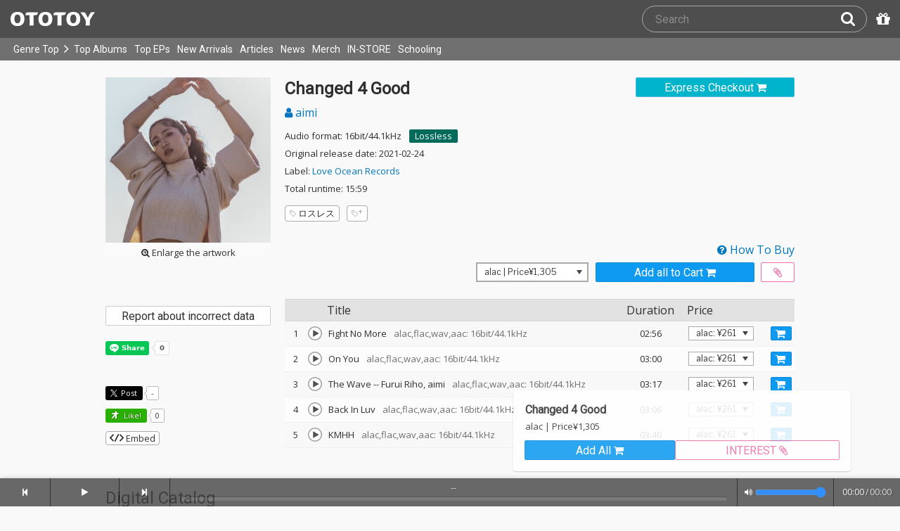

--- FILE ---
content_type: text/html; charset=UTF-8
request_url: https://ototoy.jp/_/default/p/686004
body_size: 34400
content:
<!DOCTYPE html><html xmlns="http://www.w3.org/1999/xhtml" xml:lang="ja" lang="ja" prefix="og: http://ogp.me/ns# fb: http://ogp.me/ns/fb# music: http://ogp.me/ns/music#">
  <head>
    <!-- Google Tag Manager -->
    <script>/*<![CDATA[*/(function(w,d,s,l,i){w[l]=w[l]||[];w[l].push({'gtm.start':
    new Date().getTime(),event:'gtm.js'});var f=d.getElementsByTagName(s)[0],
    j=d.createElement(s),dl=l!='dataLayer'?'&l='+l:'';j.async=true;j.src=
    'https://www.googletagmanager.com/gtm.js?id='+i+dl;f.parentNode.insertBefore(j,f);
    })(window,document,'script','dataLayer','GTM-KJPPS7N');/*]]>*/</script>
    <!-- End Google Tag Manager -->

    <meta charset="utf-8"/>

    <link rel="preload" as="font" type="font/woff2" crossorigin="anonymous" href="https://cdnjs.cloudflare.com/ajax/libs/font-awesome/4.7.0/fonts/fontawesome-webfont.woff2?v=4.7.0"/>
    <link rel="preload" as="style" href="/common/css/global_header.css?85ae13ef1"/>
    <link rel="preload" as="image" href="https://imgs.ototoy.jp/common/images/logo/ototoy_logo.svg"/>

    <link rel="preconnect" href="https://imgs.ototoy.jp" crossorigin="anonymous"/>
    <link rel="preconnect" href="https://www.google-analytics.com" crossorigin="anonymous"/>
    <link rel="preconnect" href="https://fonts.googleapis.com" crossorigin="anonymous"/>

    <link rel="canonical" href="https://ototoy.jp/_/default/p/686004"/>
    <base href="/l"/>
    <meta http-equiv="X-UA-Compatible" content="IE=Edge"/>
    <meta name="format-detection" content="telephone=no"/>
    <meta name="Author" content="ototoy"/>
    <meta name="copyright" content="Copyright OTOTOY inc. All Rights Reserved."/>
    <meta name="robots" content="INDEX, FOLLOW"/>
    <meta name="description" content="「Fight No More」など全5曲の試聴・ダウンロード：ハイレゾ音楽配信と音楽記事はOTOTOYで！ "/>
    <meta name="keywords" content="ロスレス,ハイレゾ,ダウンロード,ALAC,FLAC,AAC,WAV,DSD,音楽配信,試聴,インタビュー,レビュー,ニュース,lossless,download"/>
    <meta property="fb:app_id" content="463865400317213"/>
    <meta name="google-site-verification" content="4QKOk6MHwrdrIl0cqPofijuBRnMtUQWPeJkG6-Bv9fk"/>
    <meta name="viewport" content="width=device-width"/>
    
    <link rel="alternate" type="application/atom+xml" title="" href=""/>
    <link type="application/opensearchdescription+xml" rel="search" href="/osd.xml"/>

    <script src="/common/ext/jquery-current.min.js?85ae13ef1"></script>
    

    <script src="/common/ext/bootstrap_341/js/bootstrap.min.js" defer="defer"></script>
    <script src="/common/js/common.js?85ae13ef1" defer="defer"></script><script src="/common/js/audiojs/audio.min.js?85ae13ef1" defer="defer"></script><script src="/common/js/audio.common.js?85ae13ef1" defer="defer"></script>
    <script src="/common/js/canonicalGA.js" defer="defer"></script>
    <script src="/common/js/footerFixed.js" defer="defer"></script>

    <link rel="stylesheet" type="text/css" href="https://fonts.googleapis.com/css?family=Roboto%7COpen+Sans%7CLibre+Franklin&amp;display=swap" crossorigin="anonymous"/>
    <link rel="stylesheet" href="/common/ext/bootstrap_341/css/bootstrap.min.css"/>
    <link rel="stylesheet" type="text/css" href="/common/css/common.css?85ae13ef1"/>
    <link rel="stylesheet" type="text/css" href="/common/css/global_header.css?85ae13ef1"/>

    
      <link rel="stylesheet" type="text/css" media="screen" href="../common/css/2panes.css?85ae13ef1"/>
    

    <link rel="stylesheet" type="text/css" href="/common/css/ototoystyle.css?85ae13ef1"/>
    <link rel="stylesheet" type="text/css" href="/common/css/audio.min.css?85ae13ef1"/>
    

    

    <link rel="apple-touch-icon" href="/images/apple-touch-icons/128x128.png"/>
    <script>
    window.addEventListener('load', function() {
        if ('serviceWorker' in navigator) {
            navigator.serviceWorker.register("/serviceWorker.js");
        }
    });
    </script>
    <link href="/favicon.ico" rel="SHORTCUT ICON"/>
    <link rel="icon" href="/favicon.svg" type="image/svg+xml"/>
    <link rel="manifest" href="/manifest.json"/>
    <!--[if lt IE 9]>
	<script src="//css3-mediaqueries-js.googlecode.com/svn/trunk/css3-mediaqueries.js"></script>
    <![endif]-->
    
      <title>aimi / Changed 4 Good - OTOTOY</title>
    
    

    

    <link rel="preconnect" href="https://www.facebook.com" crossorigin="anonymous"/>
    <link rel="preconnect" href="https://cdnjs.cloudflare.com" crossorigin="anonymous"/>
    <link rel="prefetch" href="https://imgs.ototoy.jp/imgs/jacket/0686/00000003.1614344498.25_320.jpg"/>

    <script type="text/javascript" src="/common/js/a2js.php?85ae13ef10047bb99" defer="defer"></script>
    <script type="text/javascript" src="/common/js/album.js?85ae13ef1" defer="defer"></script>
    <script type="text/javascript" src="/common/js/cart-action.js?85ae13ef1" defer="defer"></script>
    <script type="text/javascript" src="/common/js/cart-validate-pays.js?85ae13ef1" defer="defer"></script>
    <script type="text/javascript" src="/common/js/fixed-cart-buttons.js?85ae13ef1" defer="defer"></script>
    <script type="text/javascript" src="/common/js/ototoy.banner.js?85ae13ef1" defer="defer"></script>
    <script type="text/javascript" src="/common/js/ototoy.util.js?85ae13ef1" defer="defer"></script>
    <script type="text/javascript" src="/common/js/jquery.balloon.min.js" defer="defer"></script>
    <script type="text/javascript" src="//cdnjs.cloudflare.com/ajax/libs/jquery.bootstrapvalidator/0.5.1/js/bootstrapValidator.min.js" defer="defer"></script>

    <script type="text/javascript">
     window.addEventListener('load', function() {
       var excludeLinks = [];
       
       
       
       addBannerToAfterElm($("#bannerAfterHere"), {boxClass: "album-box", excludeLinks: excludeLinks});
     })
    </script>
    
      
    
    <script type="text/javascript">
      window.addEventListener('load', function() {
        $("#albums-we-recommend-section").each(function() {
          var id = $(this).attr("id");
          loadSliderList(id, "/l/loadRecommends.php?mode=disc\046base=album\046code=" + 686004);
        });
        $("#albums-same-genre-section").each(function() {
          var id = $(this).attr("id");
          loadSliderList(id, "/l/loadRecommends.php?mode=genre\046base=album\046code=" + 686004);
        });
      });
    </script>
    

    <link rel="stylesheet" type="text/css" media="screen" href="/common/css/cart.css?85ae13ef1"/>
    <link rel="stylesheet" type="text/css" media="screen" href="/common/css/album.css?85ae13ef1"/>
    <link rel="stylesheet" type="text/css" media="screen" href="/common/css/ototoylogo.css"/>
    <link rel="stylesheet" type="text/css" media="screen" href="/common/css/ototoystyle.css?85ae13ef1"/>
    <link rel="stylesheet" type="text/css" media="screen" href="//cdnjs.cloudflare.com/ajax/libs/jquery.bootstrapvalidator/0.5.1/css/bootstrapValidator.min.css"/>

    <meta property="og:locale" content="ja_JP"/>
    <link rel="alternate" type="application/json+oembed" href="/embed/get.php?P=686004&amp;format=json" title="Changed 4 Good on OTOTOY Music Store"/>
    <link rel="alternate" type="text/xml+oembed" href="/embed/get.php?P=686004&amp;format=xml" title="Changed 4 Good on OTOTOY Music Store"/>

    <meta property="og:title" content="Changed 4 Good / aimi on OTOTOY Music Store"/>
    <meta property="og:type" content="music.album"/>
    <meta property="og:image" content="https://imgs.ototoy.jp/imgs/jacket/0686/00000003.1614344498.25_640.jpg"/>
    <meta property="og:image:width" content="640"/>
    <meta property="og:image:height" content="640"/>
    <meta property="og:url" content="https://ototoy.jp/_/default/p/686004"/>
    <meta property="og:description" content="「Fight No More」など全5曲の試聴・ダウンロード：ハイレゾ音楽配信と音楽記事はOTOTOYで！ "/>
    <meta name="twitter:card" content="player"/>
    <meta name="twitter:player" content="https://ototoy.jp/embed/player/album/686004"/>
    <meta name="twitter:player:width" content="350"/>
    <meta name="twitter:player:height" content="480"/>
    <meta name="twitter:image" content="https://imgs.ototoy.jp/imgs/jacket/0686/00000003.1614344498.25_640.jpg"/>
    <meta name="twitter:title" content="Changed 4 Good / aimi on OTOTOY Music Store"/>
    <meta name="twitter:site" content="@ototoy_info"/>
    <meta name="twitter:app:country" content="JP"/>
    <meta name="twitter:app:name:iphone" content="OTOTOY App"/>
    <meta name="twitter:app:id:iphone" content="671495999"/>
    <meta name="twitter:app:name:ipad" content="OTOTOY App"/>
    <meta name="twitter:app:id:ipad" content="671495999"/>
    <meta property="og:site_name" content="OTOTOY"/>
  
  </head>
  <body>

    <!-- Google Tag Manager (noscript) -->
    <noscript><iframe src="https://www.googletagmanager.com/ns.html?id=GTM-KJPPS7N" height="0" width="0" style="display:none;visibility:hidden"></iframe></noscript>
    <!-- End Google Tag Manager (noscript) -->
    
    <div id="wrap">
      
<div class="header-nav-outer">
  <header class="global-header ">
    <div class="ototoy-logo">
      <a href="/top/?d=t">
        <img src="https://imgs.ototoy.jp/common/images/logo/ototoy_logo.svg" alt="OTOTOY" class=""/>
        <img class="premium" src="https://imgs.ototoy.jp/common/images/logo/ototoy_logo_premium.svg" alt="PREMIUM"/>
        <img class="superpremium" src="https://imgs.ototoy.jp/common/images/logo/ototoy_logo_superpremium.svg" alt="SUPERPREMIUM"/>
      </a>
    </div>

    


    <!--============ Search Box ============-->
    <div class="nav-search-box">
      <div id="search-parent">
	<!--
        <a href="/find/?q=" i18n:attributes="aria-label search" role="button"
           id="search-start-button" class="search-button" has-tooltip="">
          <i class="fa fa-lg fa-search"></i>
        </a>
        !-->
        <div id="search-box-parent">
          <form action="/find" method="GET" id="find_form">
            <input type="search" value="" name="q" class="search-box input" aria-labelledby="search-submit-button" tabindex="-1" placeholder="Search"/>
            <a href="/find/?q=">
              <button type="submit" id="search-submit-button" class="search-box submit" tabindex="-1" aria-label="Search"><i class="fa fa-lg fa-search"></i></button>
	    </a>
          </form>
        </div>
      </div>
      <!--============ /Search Box ============-->

      <a id="passcode-menu" href="/passcode" has-tooltip="" aria-label="Redeem Passcode" title="Redeem Passcode">
        <i class="fa fa-gift"></i>
      </a>
    </div>
  </header>

  <nav class="global-header-nav ">
    <div class="ototoy-logo">
      <a href="/top/?d=t">
        <img src="https://imgs.ototoy.jp/common/images/logo/ototoy_logo.svg" alt="OTOTOY" class=""/>
        <img class="premium" src="https://imgs.ototoy.jp/common/images/logo/ototoy_logo_premium.svg" alt="PREMIUM"/>
        <img class="superpremium" src="https://imgs.ototoy.jp/common/images/logo/ototoy_logo_superpremium.svg" alt="SUPERPREMIUM"/>
      </a>
    </div>

    <section class="nav-menu-group" data-nav-tablet="closed">
      <div class="nav-menu-open">
        <button type="button" aria-label="Menu">
          <i class="fa fa-bars"></i><i class="fa fa-caret-down desktop"></i>
        </button>
      </div>
      <ul class="nav-menu modal-at-mobile" data-name="Menu">
        
          <li><a href="https://ototoy.jp/top/">Genre Top</a></li>
          <li class="desktop scroll-down"><a href="https://ototoy.jp/top/" class="genre-top-icon icon-all" aria-label="Genre Top"></a></li>
          <li class="desktop nav-menu-caret" aria-hidden="true"><span><i class="fa fa-angle-right"></i></span></li>
          <li><a href="https://ototoy.jp/charts/weekly/album">Top Albums</a></li>
          <li><a href="https://ototoy.jp/charts/weekly/ep">Top EPs</a></li>
          <li><a href="https://ototoy.jp/newreleases/">New Arrivals</a></li>
          <li><a href="https://ototoy.jp/features/">Articles</a></li>
          <li><a href="https://ototoy.jp/news/">News</a></li>
          <li><a href="https://ototoy.jp/merch/">Merch</a></li>
        
        
        <li class="mobile"><a href="https://ototoy.jp/live/">ONLINE IN-STORE</a></li>
        <li class="desktop school"><a href="https://ototoy.jp/live/">IN-STORE</a></li>
        <li class="school"><a href="https://ototoy.jp/school/">Schooling</a></li>
        <li class="mobile border-top">
          <a href="https://ototoy.jp/find/"><i class="fa fa-lg fa-search"></i>Search</a>
          <a href="https://ototoy.jp/about/help"><i class="fa fa-lg fa-question-circle"></i>Help</a>
        </li>
      </ul>
    </section>

    <!--============ .user ============-->
    <section class="user-menu" aria-label="User Menu">

      <div id="personal">
        <button type="button" aria-controls="sub-menu" aria-expanded="false" aria-label="Open menu">
          <i aria-hidden="true" class="fa fa-user-o"></i>
          <span id="identity_content" class="desktop">Guest</span>
          <i aria-hidden="true" class="fa fa-caret-down desktop"></i>
        </button>
        <a href="/message/" class="badge badge-msg" aria-label="Messages">0</a>

        <ul id="sub-menu" class="sub-menu modal-at-mobile">
          <li class="logon mobile border-bottom" id="submenu-user-name"><i class="fa fa-user"></i>&nbsp;<span></span></li>
          <li class="anon mobile"><a href="https://ototoy.jp/collections/">Collections</a></li>
          <li class=""><i class="fa fa-gift"></i><a href="https://ototoy.jp/passcode">Redeem Passcode</a></li>
          <li class="anon border-top"><a href="https://ototoy.jp/auth/login.php">Sign In</a></li>
          <li class="anon"><a href="https://ototoy.jp/auth/signup.php">Sign Up</a></li>
          <li class="anon desktop"><span class="sub-menu-message">Guest mode has some restrictions. Please sign in or sign up for free to use all the features of OTOTOY.</span></li>
          <li class="anon mobile"><span class="sub-menu-message">Guest Mode</span></li>
          <li class="logon messages border-bottom"><a href="https://ototoy.jp/message/">Messages</a></li>
          <li class="logon mobile tablet"><a href="https://ototoy.jp/collections/">Collections</a></li>
          <li class="logon desktop"><a href="https://ototoy.jp/home/">My Page</a></li>
          <li class="logon"><a href="https://ototoy.jp/profile/preference">Settings</a></li>
          <li class="logon"><a href="https://ototoy.jp/profile/creditcard.php">Register Your Card</a></li>
          <li class="logon"><a href="https://ototoy.jp/collections/_queues_">Purchase History</a></li>
          <li class="logon"><a href="https://ototoy.jp/point/">Points History</a></li>
          <li class="logon"><a href="https://ototoy.jp/coupon/">OTOTOY Coupon</a></li>
          <li class="logon border-top">
            <form action="https://ototoy.jp/auth/logout.php" method="post">
              <button type="submit">Sign Out</button>
            </form>
          </li>
        </ul>
      </div>

      <div id="cart-menu">
        <a href="https://ototoy.jp/cart" id="cart_anchor" aria-label="カートへ">
          <i class="fa fa-shopping-cart" aria-hidden="true"></i><span class="desktop">Cart</span>
          <span class="badge cart-badge">0</span>
        </a>
      </div>

      <div id="collections-menu" class="desktop">
        <a href="https://ototoy.jp/collections/" id="collections_anchor" aria-label="Collections" title="Listen at OTOTOY">
          <i class="fa fa-cloud-download" aria-hidden="true"></i><span class="desktop">Collections</span>
        </a>
      </div>

      <div id="help-menu" class="desktop">
        <a href="https://ototoy.jp/about/help" aria-label="Collections">
          <i class="fa fa-lg fa-question-circle"></i><span class="desktop">Help</span>
        </a>
      </div>
    </section>
    <!--============ /.user ============-->
  </nav>
</div>


      <div class="js-header-notification header-notification"></div>
      <div id="content">
        <div id="row" class="clearfix">
          
          
      <div class="album-wrapper">
        <div class="album-box">

          <div id="jacket-full-wrapper" aria-hidden="true">
            <img alt="album jacket" src="https://imgs.ototoy.jp/imgs/jacket/0686/00000003.1614344498.25_320.jpg" data-src="https://imgs.ototoy.jp/imgs/jacket/0686/00000003.1614344498.25orig.jpg" width="100%"/>
            <div class="jacket-bar">
              <a href="https://imgs.ototoy.jp/imgs/jacket/0686/00000003.1614344498.25orig.jpg" class="oty-btn-login" download="Changed 4 Good.jpg" role="button" aria-label="Downloae artwork">
                <i class="fa fa-download"></i>Download
              </a>
              <button name="close-jacket" type="button" class="oty-btn-plain" role="button" aria-label="Close">
                <i class="fa fa-close"></i>Close
              </button>
            </div>
          </div>
          <div class="album-rows top clearfix">
            <!-- album artwork -->
            <div class="album-artwork">
              <button name="artwork-modal" type="button">
                <figure>
                  <img src="https://imgs.ototoy.jp/imgs/jacket/0686/00000003.1614344498.25_320.jpg" class="photo" alt="Changed 4 Good" width="240" height="240"/>
                  
                    <figcaption class="mobile">
                      <i class="fa fa-search-plus"></i>&nbsp;Open this artwork in new tab
                    </figcaption>
                    <figcaption class="desktop">
                      <i class="fa fa-search-plus"></i>&nbsp;Enlarge the artwork
                    </figcaption>
                  
                </figure>
              </button>
            </div>

            <!-- album title &  purchase_form -->
            <div class="album-meta-data need-login">
              
                <span class="express_checkout_button btn-slim btn-not-so-slim oty-btn-exbuy">
                  <a class="add2cart " tracks="6964324,6964325,6964326,6964327,6964328" entire-free="0" data-action-mode="express" href="/cart/expressCO/">
                    
                      <span>Express Checkout</span>
                      <i aria-hidden="true" class="fa fa-shopping-cart"></i>
                    
                    
                  </a>
                </span>
              

              

              <h1 class="album-title">Changed 4 Good</h1>

              <p class="album-artist">
                <span class="album-artist">
                  <a href="/_/default/a/856794">
                    <i class="fa fa-user"></i> aimi
                  </a><!-- interim -->
                  
                </span><!-- interim -->
              </p>

              <!-- album meta -->
              <div class="detail">
                <p class="hqd-logo">
                  <span>Audio format: 16bit/44.1kHz</span>
                  
                  
                  
                  <a id="highres-lossless-tag" class="lossless disabled" href="/feature/highresolution">Lossless</a>
                </p>

                

                <p class="release-day">Original release date: 2021-02-24</p>

                <p class="label-name">Label: <a href="/labels/856793">Love Ocean Records</a></p>

                

                <p class="total-duration">Total runtime: 15:59</p>

                
              </div>

              <!-- tag cloud -->
              <ul class="tag-cloud">
                
                  <li><a class="oty-btn-tag" href="/tags/%E3%83%AD%E3%82%B9%E3%83%AC%E3%82%B9"><i class="oty oty-tag-ol"></i>ロスレス</a></li>
                
                <li><a class="oty-btn-tag" href="/opus/add_tag.php?P=686004" rel="ugc nofollow" aria-label="Add tags">
                  <i class="oty oty-tag-ol"></i><i class="oty oty-sub-plus"></i></a>
                </li>
                
              </ul>

            </div>

            
              <div class="purchase_form clearfix">
                <a class="link-to-help" href="/feature/howtobuy">
                  <i class="fa fa-question-circle"></i>&nbsp;How To Buy
                </a>
                
                <div class="clearfix before_format"></div>
                

                

                

                  
                  
                    
                    
                    <div class="format_wrap">
                      <div class="formats">
                        <select name="format" id="album_format" aria-label="Select format" class="sound_format">
                          
                            <option value="alac" selected="selected">alac |  Price&yen;1,305</option>
                          
                            <option value="flac">flac |  Price&yen;1,305</option>
                          
                            <option value="wav">wav |  Price&yen;1,305</option>
                          
                            <option value="aac">aac |  Price&yen;1,305</option>
                          
                        </select>
                      </div>
                      <div id="desc_formats" style="display:none;">alac : lossless, for macOS & iOS<br/>flac : lossless, for Windows & Android<br/>wav : PCM format with an ID3v2 chunk<br/>aac & mp3 : lossy but very compact sized</div>
                    </div>

                    
                    
                      <div class="purchase_buttons clearfix">
                        <span class="cart_button btn-slim btn-not-so-slim oty-btn-buy">
                          <a href="/cart/" class="add2cart " tracks="6964324,6964325,6964326,6964327,6964328" title="Add all to Cart">
                            <span>Add all to Cart</span>
                            <i class="fa fa-shopping-cart fa-2x"></i>
                          </a>
                        </span>
                        <span class="wish_button btn-slim btn-not-so-slim oty-btn-wish" id="wish-button">
                          <a href="/cart/" class="add2wish " tracks="6964324,6964325,6964326,6964327,6964328" title="Add all to INTEREST">
                            <span class="ld-hidden">
                              <span>Add all to INTEREST</span>
                            </span>
                            <i class="fa fa-paperclip"></i>
                          </a>
                        </span>
                      </div>
                      <div id="wish_help" style="display:none;">This item has been added to your INTEREST list.<br />You can view items saved to INTEREST on <a href="/cart/">your cart page</a>.</div>
                    
                    
                  

                
                
                
              </div>
            
          </div>

          <div class="album-rows second clearfix">
            <div class="album-tracks">

              <span id="trial-desc" hidden="">Trial</span>
              <!-- track list -->
              <table class="tracklist" id="tracklist">
                <tr><th></th><th></th><th>Title</th><th class="item center">Duration</th><th>Price</th></tr>
                
                  
                  <tr class="">
                    <td class="num center">
                      1
                    </td>
                    <td class="play-btn center">
                      
                        <div audiosource="">
                          <button type="button" data-src="//ototoy.jp/api/trial/op/6964324.mp3" title="Fight No More" artist="aimi" trackcode="6964324" tn="1" aria-labelledby="title-6964324 trial-desc">
                            <canvas id="cvs_6964324" width="22" height="22" tn="1" dn="1" apage="true">
			    </canvas>
                          </button>
                        </div>
                        
                      
                      
                    </td>
                    <td class="item">
                      
                      <span id="title-6964324">Fight No More</span>
                      
                      <span class="spec">&ensp;alac,flac,wav,aac: 16bit/44.1kHz</span>
                      
                      
                      
                    </td>
                    <td class="item center">02:56</td>
                    <td class="item center">
                      
                      
                        <select class="sound_format_track" id="track_format_6964324">
                          
                            <option value="alac" track="6964324" format="alac">alac: &yen;261</option>
                            <option value="flac" track="6964324" format="flac">flac: &yen;261</option>
                            <option value="wav" track="6964324" format="wav">wav: &yen;261</option>
                            <option value="aac" track="6964324" format="aac">aac: &yen;261</option>
                          
                          
                        </select>
                        <button class="each2cart cart_button tight oty-btn-buy" type="button" data-track-code="6964324" track="6964324" aria-label="Add track to Cart">
                          <span class="mobile">Add Track</span>
                          <i class="fa fa-shopping-cart fa-2x"></i>
                        </button>
                      
                    </td>
                    
                  </tr>
                
                  
                  <tr class="">
                    <td class="num center">
                      2
                    </td>
                    <td class="play-btn center">
                      
                        <div audiosource="">
                          <button type="button" data-src="//ototoy.jp/api/trial/op/6964325.mp3" title="On You" artist="aimi" trackcode="6964325" tn="2" aria-labelledby="title-6964325 trial-desc">
                            <canvas id="cvs_6964325" width="22" height="22" tn="2" dn="1" apage="true">
			    </canvas>
                          </button>
                        </div>
                        
                      
                      
                    </td>
                    <td class="item">
                      
                      <span id="title-6964325">On You</span>
                      
                      <span class="spec">&ensp;alac,flac,wav,aac: 16bit/44.1kHz</span>
                      
                      
                      
                    </td>
                    <td class="item center">03:00</td>
                    <td class="item center">
                      
                      
                        <select class="sound_format_track" id="track_format_6964325">
                          
                            <option value="alac" track="6964325" format="alac">alac: &yen;261</option>
                            <option value="flac" track="6964325" format="flac">flac: &yen;261</option>
                            <option value="wav" track="6964325" format="wav">wav: &yen;261</option>
                            <option value="aac" track="6964325" format="aac">aac: &yen;261</option>
                          
                          
                        </select>
                        <button class="each2cart cart_button tight oty-btn-buy" type="button" data-track-code="6964325" track="6964325" aria-label="Add track to Cart">
                          <span class="mobile">Add Track</span>
                          <i class="fa fa-shopping-cart fa-2x"></i>
                        </button>
                      
                    </td>
                    
                  </tr>
                
                  
                  <tr class="">
                    <td class="num center">
                      3
                    </td>
                    <td class="play-btn center">
                      
                        <div audiosource="">
                          <button type="button" data-src="//ototoy.jp/api/trial/op/6964326.mp3" title="The Wave" artist="Furui Riho" trackcode="6964326" tn="3" aria-labelledby="title-6964326 trial-desc">
                            <canvas id="cvs_6964326" width="22" height="22" tn="3" dn="1" apage="true">
			    </canvas>
                          </button>
                        </div>
                        
                      
                      
                    </td>
                    <td class="item">
                      
                      <span id="title-6964326">The Wave</span>
                      <span>
                        -- <a class="artist" href="/_/default/a/618040">Furui Riho</a><a class="artist" href="/_/default/a/856794">aimi</a>
                      </span>
                      <span class="spec">&ensp;alac,flac,wav,aac: 16bit/44.1kHz</span>
                      
                      
                      
                    </td>
                    <td class="item center">03:17</td>
                    <td class="item center">
                      
                      
                        <select class="sound_format_track" id="track_format_6964326">
                          
                            <option value="alac" track="6964326" format="alac">alac: &yen;261</option>
                            <option value="flac" track="6964326" format="flac">flac: &yen;261</option>
                            <option value="wav" track="6964326" format="wav">wav: &yen;261</option>
                            <option value="aac" track="6964326" format="aac">aac: &yen;261</option>
                          
                          
                        </select>
                        <button class="each2cart cart_button tight oty-btn-buy" type="button" data-track-code="6964326" track="6964326" aria-label="Add track to Cart">
                          <span class="mobile">Add Track</span>
                          <i class="fa fa-shopping-cart fa-2x"></i>
                        </button>
                      
                    </td>
                    
                  </tr>
                
                  
                  <tr class="">
                    <td class="num center">
                      4
                    </td>
                    <td class="play-btn center">
                      
                        <div audiosource="">
                          <button type="button" data-src="//ototoy.jp/api/trial/op/6964327.mp3" title="Back In Luv" artist="aimi" trackcode="6964327" tn="4" aria-labelledby="title-6964327 trial-desc">
                            <canvas id="cvs_6964327" width="22" height="22" tn="4" dn="1" apage="true">
			    </canvas>
                          </button>
                        </div>
                        
                      
                      
                    </td>
                    <td class="item">
                      
                      <span id="title-6964327">Back In Luv</span>
                      
                      <span class="spec">&ensp;alac,flac,wav,aac: 16bit/44.1kHz</span>
                      
                      
                      
                    </td>
                    <td class="item center">03:06</td>
                    <td class="item center">
                      
                      
                        <select class="sound_format_track" id="track_format_6964327">
                          
                            <option value="alac" track="6964327" format="alac">alac: &yen;261</option>
                            <option value="flac" track="6964327" format="flac">flac: &yen;261</option>
                            <option value="wav" track="6964327" format="wav">wav: &yen;261</option>
                            <option value="aac" track="6964327" format="aac">aac: &yen;261</option>
                          
                          
                        </select>
                        <button class="each2cart cart_button tight oty-btn-buy" type="button" data-track-code="6964327" track="6964327" aria-label="Add track to Cart">
                          <span class="mobile">Add Track</span>
                          <i class="fa fa-shopping-cart fa-2x"></i>
                        </button>
                      
                    </td>
                    
                  </tr>
                
                  
                  <tr class="">
                    <td class="num center">
                      5
                    </td>
                    <td class="play-btn center">
                      
                        <div audiosource="">
                          <button type="button" data-src="//ototoy.jp/api/trial/op/6964328.mp3" title="KMHH" artist="aimi" trackcode="6964328" tn="5" aria-labelledby="title-6964328 trial-desc">
                            <canvas id="cvs_6964328" width="22" height="22" tn="5" dn="1" apage="true">
			    </canvas>
                          </button>
                        </div>
                        
                      
                      
                    </td>
                    <td class="item">
                      
                      <span id="title-6964328">KMHH</span>
                      
                      <span class="spec">&ensp;alac,flac,wav,aac: 16bit/44.1kHz</span>
                      
                      
                      
                    </td>
                    <td class="item center">03:40</td>
                    <td class="item center">
                      
                      
                        <select class="sound_format_track" id="track_format_6964328">
                          
                            <option value="alac" track="6964328" format="alac">alac: &yen;261</option>
                            <option value="flac" track="6964328" format="flac">flac: &yen;261</option>
                            <option value="wav" track="6964328" format="wav">wav: &yen;261</option>
                            <option value="aac" track="6964328" format="aac">aac: &yen;261</option>
                          
                          
                        </select>
                        <button class="each2cart cart_button tight oty-btn-buy" type="button" data-track-code="6964328" track="6964328" aria-label="Add track to Cart">
                          <span class="mobile">Add Track</span>
                          <i class="fa fa-shopping-cart fa-2x"></i>
                        </button>
                      
                    </td>
                    
                  </tr>
                
              </table>

              <script>
                window.addEventListener("load", function(event) {
                
                  ga('ec:addProduct', {
                  'id': 6964324,
                  'name': "Fight No More"
                  });
                
                  ga('ec:addProduct', {
                  'id': 6964325,
                  'name': "On You"
                  });
                
                  ga('ec:addProduct', {
                  'id': 6964326,
                  'name': "The Wave"
                  });
                
                  ga('ec:addProduct', {
                  'id': 6964327,
                  'name': "Back In Luv"
                  });
                
                  ga('ec:addProduct', {
                  'id': 6964328,
                  'name': "KMHH"
                  });
                
                ga('ec:setAction','detail');
                ga('send', 'event', 'UX', 'view', 'view album page');
                });
              </script>

            </div>

            <div class="album-addendum">
              <!-- Attachments -->
              
                

                <!-- Attachments For Preorder -->
                
              
              

              <!-- Album Tags -->
              

              <!-- edit  -->
              

              <!-- Addendum -->
              

              <!-- Review -->
              

              <div class="report-incorrect-data">
                <form action="/contact" method="get">
                  <button class="btn btn-default btn-block btn-slim oty-btn" type="submit">Report about incorrect data</button>
                  <input type="hidden" name="volatile_type" value="Report problems, incorrect data, or strange phrases or words"/>
                    <input type="hidden" name="album" value="686004"/>
                </form>
              </div>

	      <!-- social buttons -->
	      <div class="addendum">
		<ul class="social-button">
		  <li>
		    <div class="line-it-button" data-lang="en" data-type="share-a" data-ver="3" data-url="https://ototoy.jp/_/default/p/686004" data-color="default" data-size="small" data-count="true" style="display: none;"></div>
		  </li>
                  <li>
		    <div class="fb-share-button" data-href="https://ototoy.jp/_/default/p/686004" data-layout="button_count" data-size="small"><a target="_blank" href="https://www.facebook.com/sharer/sharer.php?u=https%3A%2F%2Fototoy.jp%2F_%2Fdefault%2Fp%2F686004&amp;src=sdkpreparse" class="fb-xfbml-parse-ignore"></a></div>
                  </li>
		  <li>
		    <a href="https://twitter.com/share" class="twitter-share-buttoon" data-url="https://ototoy.jp/_/default/p/686004" data-text="aimi / Changed 4 Good #ototoy" data-count="horizontal" data-lang="en"></a>
                  </li>
                  <li>
                    <button class="oty-btn-sns ologo-oty-btn-oiine ototoy-iine 0" data-key="BwVScUsRPvfLo3CeH664b9wC5cyxw5sS9F2avI%2BEUtD%2BQwAlVnhEcmnJTSxM68FfypXqoc8JoDI%3D" role="button">
                      Like!
                      
                    </button>
                    <span class="iine">0</span>
                  </li>
                  <li>
                    <button class="oty-btn-plain" name="share-embed" type="button">
                      <svg id="embed-code" xmlns="http://www.w3.org/2000/svg" viewBox="0 0 22 12">
  <path fill="currentColor" d="M5.5 11.6a1.1 1.1 0 0 1-.7-.3L.3 6.7a1 1 0 0 1 0-1.4L4.8.7a1 1 0 0 1 1.4 0 1 1 0 0 1 0 1.4L2.4 6l3.8 3.9a1 1 0 0 1 0 1.4.9.9 0 0 1-.7.3zM16.5 11.6a.9.9 0 0 1-.7-.3 1 1 0 0 1 0-1.4L19.6 6l-3.8-3.9a1 1 0 0 1 0-1.4 1 1 0 0 1 1.4 0l4.5 4.6a1 1 0 0 1 0 1.4l-4.5 4.6a1.1 1.1 0 0 1-.7.3zM8.5 12h-.4a1.1 1.1 0 0 1-.5-1.3l5-10a1.1 1.1 0 0 1 1.3-.6 1.1 1.1 0 0 1 .5 1.3l-5 10a1 1 0 0 1-.9.6z"/>
</svg>

                      Embed
                    </button>
                  </li>
		</ul>
	      </div>

            </div>
          </div>
          <div class="share-panel-wrapper" style="display:none" data-album-code="686004">
            <aside>
              <button name="close-modal" class="oty-btn-plain" type="button">
                <i class="fa fa-close"></i>Close
              </button>
              <form class="controls">
                <p>Player Type:</p>
                <span class="control-group">
                  <input id="radio-horizontal" name="type" type="radio" value="horizontal" checked="checked"/>
                  <label for="radio-horizontal">
                    <img alt="icon" src="/common/images/player-h.png" aria-hidden="true"/>
                    Horizontal
                  </label>
                </span>
                <span class="control-group">
                  <input id="radio-vertical" name="type" type="radio" value="vertical"/>
                  <label for="radio-vertical">
                    <img alt="icon" src="/common/images/player-v.png" aria-hidden="true"/>
                    Vertical
                  </label>
                </span>
              </form>
              <textarea name="iframe-code" rows="6" readonly="readonly">&lt;iframe src="https://ototoy.jp/embed/player/album/686004" height="360" width="620" title="aimi / Changed 4 Good on OTOTOY Music Store" loading="lazy"&gt;&lt;/iframe&gt;</textarea>
              <button class="oty-btn-exbuy" name="copy" type="button">Copy</button>
            </aside>
            <div class="share-iframe-wrapper horizontal">
              <!-- <iframe></iframe> -->
            </div>
          </div>
        </div>
        <!-- /THREE COLUMN -->

        <!-- IF HAVING CHILD PACKAGES -->
        

        <!-- IF HAVING PARENT PACKAGES -->
        

        <!-- FEATURES COLUMN -->
	<!-- Mobile -->
        
	<!-- /Mobile -->
        <!-- /FEATURES COLUMN -->

        <!-- DISCOGRAPHY -->
	<!-- Mobile -->
        <section id="discography-section-sd" class="album-box clearfix">
          <div class="album-rows">
            <h3 class="section-header">Digital Catalog</h3>
            <div id="discography" class="clearfix">
  <div class="discography flexrow justify-center">
    <div class="flexcol col2  album">
        <div class="jacket">
          <a href="/_/default/p/2864655">
            <div class="img-outer">
              <div class="img-jacket"><img loading="lazy" src="https://imgs.ototoy.jp//imgs/jacket/2864/45776170.2864655.1751269101.5005_180.jpg" width="140" height="140" alt="Hello"/></div>
              
              
                
                <div class="c-badge hires"><img src="/common/images/badge-en-hires.png" alt="High Resolution" width="46" height="46"/></div>
                
                
                
                
                
              
            </div>
          </a>
        </div>
        <div class="caption">
          <div class="text-fade-out"><div class="title"><a href="/_/default/p/2864655">Hello</a></div></div>

          <span class="genre" data-genre="Pop"><img alt="Pop" src="/common/images/genre-icon-g-gp.svg"/></span>

          <div class="text-fade-out"><div class="artist">
            
            <a href="/_/default/a/618040">Furui Riho</a>
          </div></div>
          <p class="review campaign"><span data-nosnippet="true">TVアニメ『CITY THE ANIMATION』は、あらゐけいいち原作による作品で、制作は京都アニメーションが担当。本作は、話題を呼んだ『日常』以来となるあらゐけいいち作品のアニメ化であり、さらに京都アニメーションにとっても6年ぶりとなる完全新作アニメとして、放送開始前から大きな期待が寄せられている大注目作品!表題曲「Hello」は、TVアニメ『CITY THE ANIMATION』のオープニング主題歌。Furui Rihoが自身初となるアニメ作品のために書き下ろした意欲作。軽快ながらもドラマチックに展開するサウンドに、彼女の伸びやかな歌声が重なり、聴く者の心を一気に晴れやかにする、多幸感あふれるナンバーに仕上がった。「再会」への想いを込め、大人になることの難しさや不安を感じながらも、仲間と自分らしさを探しながら進んでいこうという前向きなメッセージが込められている。カップリングには、Furui Rihoのポップセンスが炸裂するダンスチューン「ちゃんと」を収録。目まぐるしく変化する現代社会を生きるすべての人への応援歌とも受け取れる、心を軽くするような歌詞が印象的。</span></p>
          
          
            
          
          <div class="explict_mark-num_trucks-wrapper">
            <div class="num_trucks"><span>4 tracks</span> </div>
            
          </div>
	</div>
    </div><div class="flexcol col2  album">
        <div class="jacket">
          <a href="/_/default/p/2864654">
            <div class="img-outer">
              <div class="img-jacket"><img loading="lazy" src="https://imgs.ototoy.jp//imgs/jacket/2864/45776170.2864654.1751268980.9232_180.jpg" width="140" height="140" alt="Hello"/></div>
              
              
                <div class="c-badge lossless"><img src="/common/images/badge-en-lossless.png" alt="Lossless" width="46" height="46"/></div>
                
                
                
                
                
                
              
            </div>
          </a>
        </div>
        <div class="caption">
          <div class="text-fade-out"><div class="title"><a href="/_/default/p/2864654">Hello</a></div></div>

          <span class="genre" data-genre="Pop"><img alt="Pop" src="/common/images/genre-icon-g-gp.svg"/></span>

          <div class="text-fade-out"><div class="artist">
            
            <a href="/_/default/a/618040">Furui Riho</a>
          </div></div>
          <p class="review campaign"><span data-nosnippet="true">TVアニメ『CITY THE ANIMATION』は、あらゐけいいち原作による作品で、制作は京都アニメーションが担当。本作は、話題を呼んだ『日常』以来となるあらゐけいいち作品のアニメ化であり、さらに京都アニメーションにとっても6年ぶりとなる完全新作アニメとして、放送開始前から大きな期待が寄せられている大注目作品!表題曲「Hello」は、TVアニメ『CITY THE ANIMATION』のオープニング主題歌。Furui Rihoが自身初となるアニメ作品のために書き下ろした意欲作。軽快ながらもドラマチックに展開するサウンドに、彼女の伸びやかな歌声が重なり、聴く者の心を一気に晴れやかにする、多幸感あふれるナンバーに仕上がった。「再会」への想いを込め、大人になることの難しさや不安を感じながらも、仲間と自分らしさを探しながら進んでいこうという前向きなメッセージが込められている。カップリングには、Furui Rihoのポップセンスが炸裂するダンスチューン「ちゃんと」を収録。目まぐるしく変化する現代社会を生きるすべての人への応援歌とも受け取れる、心を軽くするような歌詞が印象的。</span></p>
          
          
            
          
          <div class="explict_mark-num_trucks-wrapper">
            <div class="num_trucks"><span>4 tracks</span> </div>
            
          </div>
	</div>
    </div><div class="flexcol col2  album">
        <div class="jacket">
          <a href="/_/default/p/2669778">
            <div class="img-outer">
              <div class="img-jacket"><img loading="lazy" src="https://imgs.ototoy.jp//imgs/jacket/2669/00050800.2669778.1743394048.3964_180.jpg" width="140" height="140" alt="MONSTER"/></div>
              
              
                
                <div class="c-badge hires"><img src="/common/images/badge-en-hires.png" alt="High Resolution" width="46" height="46"/></div>
                
                
                
                
                
              
            </div>
          </a>
        </div>
        <div class="caption">
          <div class="text-fade-out"><div class="title"><a href="/_/default/p/2669778">MONSTER</a></div></div>

          <span class="genre" data-genre="Pop"><img alt="Pop" src="/common/images/genre-icon-g-gp.svg"/></span>

          <div class="text-fade-out"><div class="artist">
            
            <a href="/_/default/a/618040">Furui Riho</a>
          </div></div>
          <p class="review campaign"><span data-nosnippet="true"></span></p>
          
          
            
          
          <div class="explict_mark-num_trucks-wrapper">
            <div class="num_trucks"><span>1 track</span> </div>
            
          </div>
	</div>
    </div><div class="flexcol col2  album">
        <div class="jacket">
          <a href="/_/default/p/2669765">
            <div class="img-outer">
              <div class="img-jacket"><img loading="lazy" src="https://imgs.ototoy.jp//imgs/jacket/2669/00050800.2669765.1743393956.9549_180.jpg" width="140" height="140" alt="MONSTER"/></div>
              
              
                <div class="c-badge lossless"><img src="/common/images/badge-en-lossless.png" alt="Lossless" width="46" height="46"/></div>
                
                
                
                
                
                
              
            </div>
          </a>
        </div>
        <div class="caption">
          <div class="text-fade-out"><div class="title"><a href="/_/default/p/2669765">MONSTER</a></div></div>

          <span class="genre" data-genre="Pop"><img alt="Pop" src="/common/images/genre-icon-g-gp.svg"/></span>

          <div class="text-fade-out"><div class="artist">
            
            <a href="/_/default/a/618040">Furui Riho</a>
          </div></div>
          <p class="review campaign"><span data-nosnippet="true"></span></p>
          
          
            
          
          <div class="explict_mark-num_trucks-wrapper">
            <div class="num_trucks"><span>1 track</span> </div>
            
          </div>
	</div>
    </div>
  </div>
</div>
            <div id="expand-discography-m-t" class="more oty-btn-more"><span class="collapse-open"><i class="fa fa-chevron-down"></i> View More Digital Catalog</span><span class="collapse-close"><i class="fa fa-chevron-up"></i> Collapse</span></div>
            <div class="collapsed-discography-m">
              <div id="discography_c_m" class="clearfix">
  <div class="discography flexrow justify-center">
    <div class="flexcol col2 collapsed album">
        <div class="jacket">
          <a href="/_/default/p/2559741">
            <div class="img-outer">
              <div class="img-jacket"><img loading="lazy" src="https://imgs.ototoy.jp//imgs/jacket/2559/45776170.2559741.1738816910.884_180.jpg" width="140" height="140" alt="Furui Riho Billboard Live Tour -Do What Makes You Happy-"/></div>
              
              
                
                <div class="c-badge hires"><img src="/common/images/badge-en-hires.png" alt="High Resolution" width="46" height="46"/></div>
                
                
                
                
                
              
            </div>
          </a>
        </div>
        <div class="caption">
          <div class="text-fade-out"><div class="title"><a href="/_/default/p/2559741">Furui Riho Billboard Live Tour -Do What Makes You Happy-</a></div></div>

          <span class="genre" data-genre="Pop"><img alt="Pop" src="/common/images/genre-icon-g-gp.svg"/></span>

          <div class="text-fade-out"><div class="artist">
            
            <a href="/_/default/a/618040">Furui Riho</a>
          </div></div>
          <p class="review campaign"><span data-nosnippet="true">Furui Rihoが、ライヴEP『Furui Riho Billboard Live Tour -Do What Makes You Happy-』を2025年2月12日(水)に配信リリース。

今作は2024年10月に東京、大阪で開催されたBillboard Live Tourのライヴ音源。このライヴはこれまで数々のステージを共にしてきたバンドメンバーとの自身初となる生音のみのフルセットライヴで、この日の為だけのスペシャルなアレンジで歌や楽曲の魅力がさらに引き出された、まさにプレミアムな2日間となった。

EPには東京、大阪公演から選ばれた6曲を収録。</span></p>
          
          
            
          
          <div class="explict_mark-num_trucks-wrapper">
            <div class="num_trucks"><span>6 tracks</span> </div>
            
          </div>
	</div>
    </div><div class="flexcol col2 collapsed album">
        <div class="jacket">
          <a href="/_/default/p/2559739">
            <div class="img-outer">
              <div class="img-jacket"><img loading="lazy" src="https://imgs.ototoy.jp//imgs/jacket/2559/45776170.2559739.1738816788.6695_180.jpg" width="140" height="140" alt="Furui Riho Billboard Live Tour -Do What Makes You Happy-"/></div>
              
              
                <div class="c-badge lossless"><img src="/common/images/badge-en-lossless.png" alt="Lossless" width="46" height="46"/></div>
                
                
                
                
                
                
              
            </div>
          </a>
        </div>
        <div class="caption">
          <div class="text-fade-out"><div class="title"><a href="/_/default/p/2559739">Furui Riho Billboard Live Tour -Do What Makes You Happy-</a></div></div>

          <span class="genre" data-genre="Pop"><img alt="Pop" src="/common/images/genre-icon-g-gp.svg"/></span>

          <div class="text-fade-out"><div class="artist">
            
            <a href="/_/default/a/618040">Furui Riho</a>
          </div></div>
          <p class="review campaign"><span data-nosnippet="true">Furui Rihoが、ライヴEP『Furui Riho Billboard Live Tour -Do What Makes You Happy-』を2025年2月12日(水)に配信リリース。

今作は2024年10月に東京、大阪で開催されたBillboard Live Tourのライヴ音源。このライヴはこれまで数々のステージを共にしてきたバンドメンバーとの自身初となる生音のみのフルセットライヴで、この日の為だけのスペシャルなアレンジで歌や楽曲の魅力がさらに引き出された、まさにプレミアムな2日間となった。

EPには東京、大阪公演から選ばれた6曲を収録。</span></p>
          
          
            
          
          <div class="explict_mark-num_trucks-wrapper">
            <div class="num_trucks"><span>6 tracks</span> </div>
            
          </div>
	</div>
    </div><div class="flexcol col2 collapsed album">
        <div class="jacket">
          <a href="/_/default/p/2490406">
            <div class="img-outer">
              <div class="img-jacket"><img loading="lazy" src="https://imgs.ototoy.jp//imgs/jacket/2490/00000003.1734341909.223_180.jpg" width="140" height="140" alt="Empower.Embrace"/></div>
              
              
                
                <div class="c-badge hires"><img src="/common/images/badge-en-hires.png" alt="High Resolution" width="46" height="46"/></div>
                
                
                
                
                
              
            </div>
          </a>
        </div>
        <div class="caption">
          <div class="text-fade-out"><div class="title"><a href="/_/default/p/2490406">Empower.Embrace</a></div></div>

          <span class="genre" data-genre="HipHop/R&amp;B"><img alt="HipHop/R&amp;B" src="/common/images/genre-icon-g-ghr.svg"/></span>

          <div class="text-fade-out"><div class="artist">
            
            <a href="/_/default/a/856794">aimi</a>
          </div></div>
          <p class="review campaign"><span data-nosnippet="true"></span></p>
          
          
            
          
          <div class="explict_mark-num_trucks-wrapper">
            <div class="num_trucks"><span>7 tracks</span> </div>
            <div class="explicit_mark"></div>
          </div>
	</div>
    </div><div class="flexcol col2 collapsed album">
        <div class="jacket">
          <a href="/_/default/p/2490460">
            <div class="img-outer">
              <div class="img-jacket"><img loading="lazy" src="https://imgs.ototoy.jp//imgs/jacket/2490/00000003.1734342183.8859_180.jpg" width="140" height="140" alt="The Bdst."/></div>
              
              
                
                <div class="c-badge hires"><img src="/common/images/badge-en-hires.png" alt="High Resolution" width="46" height="46"/></div>
                
                
                
                
                
              
            </div>
          </a>
        </div>
        <div class="caption">
          <div class="text-fade-out"><div class="title"><a href="/_/default/p/2490460">The Bdst.</a></div></div>

          <span class="genre" data-genre="HipHop/R&amp;B"><img alt="HipHop/R&amp;B" src="/common/images/genre-icon-g-ghr.svg"/></span>

          <div class="text-fade-out"><div class="artist">
            
            <a href="/_/default/a/856794">aimi</a>
          </div></div>
          <p class="review campaign"><span data-nosnippet="true"></span></p>
          
          
            
          
          <div class="explict_mark-num_trucks-wrapper">
            <div class="num_trucks"><span>1 track</span> </div>
            <div class="explicit_mark"></div>
          </div>
	</div>
    </div><div class="flexcol col2 collapsed album">
        <div class="jacket">
          <a href="/_/default/p/2485694">
            <div class="img-outer">
              <div class="img-jacket"><img loading="lazy" src="https://imgs.ototoy.jp//imgs/jacket/2485/45776170.1734072683.9405_180.jpg" width="140" height="140" alt="Tomorrow"/></div>
              
              
                
                <div class="c-badge hires"><img src="/common/images/badge-en-hires.png" alt="High Resolution" width="46" height="46"/></div>
                
                
                
                
                
              
            </div>
          </a>
        </div>
        <div class="caption">
          <div class="text-fade-out"><div class="title"><a href="/_/default/p/2485694">Tomorrow</a></div></div>

          <span class="genre" data-genre="Pop"><img alt="Pop" src="/common/images/genre-icon-g-gp.svg"/></span>

          <div class="text-fade-out"><div class="artist">
            
            <a href="/_/default/a/618040">Furui Riho</a>
          </div></div>
          <p class="review campaign"><span data-nosnippet="true"></span></p>
          
          
            
          
          <div class="explict_mark-num_trucks-wrapper">
            <div class="num_trucks"><span>4 tracks</span> </div>
            
          </div>
	</div>
    </div><div class="flexcol col2 collapsed album">
        <div class="jacket">
          <a href="/_/default/p/2485687">
            <div class="img-outer">
              <div class="img-jacket"><img loading="lazy" src="https://imgs.ototoy.jp//imgs/jacket/2485/45776170.1734072770.7782_180.jpg" width="140" height="140" alt="Tomorrow"/></div>
              
              
                <div class="c-badge lossless"><img src="/common/images/badge-en-lossless.png" alt="Lossless" width="46" height="46"/></div>
                
                
                
                
                
                
              
            </div>
          </a>
        </div>
        <div class="caption">
          <div class="text-fade-out"><div class="title"><a href="/_/default/p/2485687">Tomorrow</a></div></div>

          <span class="genre" data-genre="Pop"><img alt="Pop" src="/common/images/genre-icon-g-gp.svg"/></span>

          <div class="text-fade-out"><div class="artist">
            
            <a href="/_/default/a/618040">Furui Riho</a>
          </div></div>
          <p class="review campaign"><span data-nosnippet="true"></span></p>
          
          
            
          
          <div class="explict_mark-num_trucks-wrapper">
            <div class="num_trucks"><span>4 tracks</span> </div>
            
          </div>
	</div>
    </div><div class="flexcol col2 collapsed album">
        <div class="jacket">
          <a href="/_/default/p/2337165">
            <div class="img-outer">
              <div class="img-jacket"><img loading="lazy" src="https://imgs.ototoy.jp//imgs/jacket/2337/00000003.1726665709.4393_180.jpg" width="140" height="140" alt="Sippin&#039; Sake"/></div>
              
              
                
                <div class="c-badge hires"><img src="/common/images/badge-en-hires.png" alt="High Resolution" width="46" height="46"/></div>
                
                
                
                
                
              
            </div>
          </a>
        </div>
        <div class="caption">
          <div class="text-fade-out"><div class="title"><a href="/_/default/p/2337165">Sippin&#039; Sake</a></div></div>

          <span class="genre" data-genre="HipHop/R&amp;B"><img alt="HipHop/R&amp;B" src="/common/images/genre-icon-g-ghr.svg"/></span>

          <div class="text-fade-out"><div class="artist">
            
            <a href="/_/default/a/856794">aimi</a>
          </div></div>
          <p class="review campaign"><span data-nosnippet="true"></span></p>
          
          
            
          
          <div class="explict_mark-num_trucks-wrapper">
            <div class="num_trucks"><span>3 tracks</span> </div>
            
          </div>
	</div>
    </div><div class="flexcol col2 collapsed album">
        <div class="jacket">
          <a href="/_/default/p/2346233">
            <div class="img-outer">
              <div class="img-jacket"><img loading="lazy" src="https://imgs.ototoy.jp//imgs/jacket/2346/45776170.1727242746.7081_180.jpg" width="140" height="140" alt="言えないわ"/></div>
              
              
                <div class="c-badge lossless"><img src="/common/images/badge-en-lossless.png" alt="Lossless" width="46" height="46"/></div>
                
                
                
                
                
                
              
            </div>
          </a>
        </div>
        <div class="caption">
          <div class="text-fade-out"><div class="title"><a href="/_/default/p/2346233">言えないわ</a></div></div>

          <span class="genre" data-genre="Pop"><img alt="Pop" src="/common/images/genre-icon-g-gp.svg"/></span>

          <div class="text-fade-out"><div class="artist">
            
            <a href="/_/default/a/618040">Furui Riho</a>
          </div></div>
          <p class="review campaign"><span data-nosnippet="true"></span></p>
          
          
            
          
          <div class="explict_mark-num_trucks-wrapper">
            <div class="num_trucks"><span>1 track</span> </div>
            
          </div>
	</div>
    </div><div class="flexcol col2 collapsed album">
        <div class="jacket">
          <a href="/_/default/p/2346228">
            <div class="img-outer">
              <div class="img-jacket"><img loading="lazy" src="https://imgs.ototoy.jp//imgs/jacket/2346/45776170.1727242749.2547_180.jpg" width="140" height="140" alt="言えないわ"/></div>
              
              
                
                <div class="c-badge hires"><img src="/common/images/badge-en-hires.png" alt="High Resolution" width="46" height="46"/></div>
                
                
                
                
                
              
            </div>
          </a>
        </div>
        <div class="caption">
          <div class="text-fade-out"><div class="title"><a href="/_/default/p/2346228">言えないわ</a></div></div>

          <span class="genre" data-genre="Pop"><img alt="Pop" src="/common/images/genre-icon-g-gp.svg"/></span>

          <div class="text-fade-out"><div class="artist">
            
            <a href="/_/default/a/618040">Furui Riho</a>
          </div></div>
          <p class="review campaign"><span data-nosnippet="true">新曲の「言えないわ」は、「言えない思いを、言わないままにすることの”愛”」を表現した1曲。今作もknoak(ノーク)とSayo Oyama(大山小夜子)との共作となっており、本音を言えない大人の恋を、唯一無二の歌声で歌った楽曲となっている。</span></p>
          
          
            
          
          <div class="explict_mark-num_trucks-wrapper">
            <div class="num_trucks"><span>1 track</span> </div>
            
          </div>
	</div>
    </div><div class="flexcol col2 collapsed album">
        <div class="jacket">
          <a href="/_/default/p/2223690">
            <div class="img-outer">
              <div class="img-jacket"><img loading="lazy" src="https://imgs.ototoy.jp//imgs/jacket/2223/00000003.1720937123.275_180.jpg" width="140" height="140" alt="Love Like That"/></div>
              
              
                
                <div class="c-badge hires"><img src="/common/images/badge-en-hires.png" alt="High Resolution" width="46" height="46"/></div>
                
                
                
                
                
              
            </div>
          </a>
        </div>
        <div class="caption">
          <div class="text-fade-out"><div class="title"><a href="/_/default/p/2223690">Love Like That</a></div></div>

          <span class="genre" data-genre="HipHop/R&amp;B"><img alt="HipHop/R&amp;B" src="/common/images/genre-icon-g-ghr.svg"/></span>

          <div class="text-fade-out"><div class="artist">
            
            <a href="/_/default/a/856794">aimi</a>
          </div></div>
          <p class="review campaign"><span data-nosnippet="true"></span></p>
          
          
            
          
          <div class="explict_mark-num_trucks-wrapper">
            <div class="num_trucks"><span>1 track</span> </div>
            
          </div>
	</div>
    </div><div class="flexcol col2 collapsed album">
        <div class="jacket">
          <a href="/_/default/p/2023826">
            <div class="img-outer">
              <div class="img-jacket"><img loading="lazy" src="https://imgs.ototoy.jp//imgs/jacket/2023/00000003.1709205949.005_180.jpg" width="140" height="140" alt="I&#039;m OK"/></div>
              
              
                
                <div class="c-badge hires"><img src="/common/images/badge-en-hires.png" alt="High Resolution" width="46" height="46"/></div>
                
                
                
                
                
              
            </div>
          </a>
        </div>
        <div class="caption">
          <div class="text-fade-out"><div class="title"><a href="/_/default/p/2023826">I&#039;m OK</a></div></div>

          <span class="genre" data-genre="HipHop/R&amp;B"><img alt="HipHop/R&amp;B" src="/common/images/genre-icon-g-ghr.svg"/></span>

          <div class="text-fade-out"><div class="artist">
            
            <a href="/_/default/a/856794">aimi</a>
          </div></div>
          <p class="review campaign"><span data-nosnippet="true">R&amp;Bシンガーaimi、USマルチプラチナム・プロデューサーLEJKEYSを迎えた新曲。Jhené Aikoのグラミー賞ノミネートアルバム「Chilombo」やAwich、AIなどを手掛けるUS R&amp;BプロデューサーLEJKEYS（レジェイキーズ）とのドリームコラボ。プロデューサーShingo.Sも共作曲に参加。</span></p>
          
          
            
          
          <div class="explict_mark-num_trucks-wrapper">
            <div class="num_trucks"><span>1 track</span> </div>
            
          </div>
	</div>
    </div><div class="flexcol col2 collapsed album">
        <div class="jacket">
          <a href="/_/default/p/2070270">
            <div class="img-outer">
              <div class="img-jacket"><img loading="lazy" src="https://imgs.ototoy.jp//imgs/jacket/2070/45776170.1712046997.7601_180.jpg" width="140" height="140" alt="Love One Another"/></div>
              
              
                <div class="c-badge lossless"><img src="/common/images/badge-en-lossless.png" alt="Lossless" width="46" height="46"/></div>
                
                
                
                
                
                
              
            </div>
          </a>
        </div>
        <div class="caption">
          <div class="text-fade-out"><div class="title"><a href="/_/default/p/2070270">Love One Another</a></div></div>

          <span class="genre" data-genre="Pop"><img alt="Pop" src="/common/images/genre-icon-g-gp.svg"/></span>

          <div class="text-fade-out"><div class="artist">
            
            <a href="/_/default/a/618040">Furui Riho</a>
          </div></div>
          <p class="review campaign"><span data-nosnippet="true">

Furui Riho、セカンドアルバム『Love One Another』をポニーキャニオンよりリリース

Furui Rihoは、幼少期から続けたゴスペルクワイアでの活動をルーツに作詞・作曲のみならず、時には編曲にも携わる北海道出身のシンガーソングライター。
ユーモアに富んだリアルな歌詞、細部までこだわったグルーヴで人気を集める。
セカンドアルバム『Love One Another』をポニーキャニオンよりリリースが決定。
「Super Star」「ピンクの髪」「LOA」ほか、新曲を含む全9曲を収録。
Spotify「RADAR: Early Noise 2023」への選出、SUMMER SONIC 2023・Local Green Festivalへの出演など飛躍のきっかけとなった作品をまとめた1作。</span></p>
          
          
            
          
          <div class="explict_mark-num_trucks-wrapper">
            <div class="num_trucks"><span>9 tracks</span> </div>
            
          </div>
	</div>
    </div><div class="flexcol col2 collapsed album">
        <div class="jacket">
          <a href="/_/default/p/2068849">
            <div class="img-outer">
              <div class="img-jacket"><img loading="lazy" src="https://imgs.ototoy.jp//imgs/jacket/2068/45776170.1711969352.2905_180.jpg" width="140" height="140" alt="Love One Another"/></div>
              
              
                
                <div class="c-badge hires"><img src="/common/images/badge-en-hires.png" alt="High Resolution" width="46" height="46"/></div>
                
                
                
                
                
              
            </div>
          </a>
        </div>
        <div class="caption">
          <div class="text-fade-out"><div class="title"><a href="/_/default/p/2068849">Love One Another</a></div></div>

          <span class="genre" data-genre="Pop"><img alt="Pop" src="/common/images/genre-icon-g-gp.svg"/></span>

          <div class="text-fade-out"><div class="artist">
            
            <a href="/_/default/a/618040">Furui Riho</a>
          </div></div>
          <p class="review campaign"><span data-nosnippet="true">

Furui Riho、セカンドアルバム『Love One Another』をポニーキャニオンよりリリース

Furui Rihoは、幼少期から続けたゴスペルクワイアでの活動をルーツに作詞・作曲のみならず、時には編曲にも携わる北海道出身のシンガーソングライター。
ユーモアに富んだリアルな歌詞、細部までこだわったグルーヴで人気を集める。
セカンドアルバム『Love One Another』をポニーキャニオンよりリリースが決定。
「Super Star」「ピンクの髪」「LOA」ほか、新曲を含む全9曲を収録。
Spotify「RADAR: Early Noise 2023」への選出、SUMMER SONIC 2023・Local Green Festivalへの出演など飛躍のきっかけとなった作品をまとめた1作。</span></p>
          
          
            
          
          <div class="explict_mark-num_trucks-wrapper">
            <div class="num_trucks"><span>9 tracks</span> </div>
            
          </div>
	</div>
    </div><div class="flexcol col2 collapsed album">
        <div class="jacket">
          <a href="/_/default/p/2025177">
            <div class="img-outer">
              <div class="img-jacket"><img loading="lazy" src="https://imgs.ototoy.jp//imgs/jacket/2025/45776170.1709288466.458_180.jpg" width="140" height="140" alt="SAPPORO TOKYO"/></div>
              
              
                
                <div class="c-badge hires"><img src="/common/images/badge-en-hires.png" alt="High Resolution" width="46" height="46"/></div>
                
                
                
                
                
              
            </div>
          </a>
        </div>
        <div class="caption">
          <div class="text-fade-out"><div class="title"><a href="/_/default/p/2025177">SAPPORO TOKYO</a></div></div>

          <span class="genre" data-genre="Pop"><img alt="Pop" src="/common/images/genre-icon-g-gp.svg"/></span>

          <div class="text-fade-out"><div class="artist">
            
            <a href="/_/default/a/618040">Furui Riho</a>
          </div></div>
          <p class="review campaign"><span data-nosnippet="true">Furui Riho、アルバム『Love One Another』から新曲「SAPPORO TOKYO」先行配信</span></p>
          
          
            
          
          <div class="explict_mark-num_trucks-wrapper">
            <div class="num_trucks"><span>1 track</span> </div>
            
          </div>
	</div>
    </div><div class="flexcol col2 collapsed album">
        <div class="jacket">
          <a href="/_/default/p/2025162">
            <div class="img-outer">
              <div class="img-jacket"><img loading="lazy" src="https://imgs.ototoy.jp//imgs/jacket/2025/45776170.1709288488.4942_180.jpg" width="140" height="140" alt="SAPPORO TOKYO"/></div>
              
              
                <div class="c-badge lossless"><img src="/common/images/badge-en-lossless.png" alt="Lossless" width="46" height="46"/></div>
                
                
                
                
                
                
              
            </div>
          </a>
        </div>
        <div class="caption">
          <div class="text-fade-out"><div class="title"><a href="/_/default/p/2025162">SAPPORO TOKYO</a></div></div>

          <span class="genre" data-genre="Pop"><img alt="Pop" src="/common/images/genre-icon-g-gp.svg"/></span>

          <div class="text-fade-out"><div class="artist">
            
            <a href="/_/default/a/618040">Furui Riho</a>
          </div></div>
          <p class="review campaign"><span data-nosnippet="true">Furui Riho、アルバム『Love One Another』から新曲「SAPPORO TOKYO」先行配信</span></p>
          
          
            
          
          <div class="explict_mark-num_trucks-wrapper">
            <div class="num_trucks"><span>1 track</span> </div>
            
          </div>
	</div>
    </div><div class="flexcol col2 collapsed album">
        <div class="jacket">
          <a href="/_/default/p/1902818">
            <div class="img-outer">
              <div class="img-jacket"><img loading="lazy" src="https://imgs.ototoy.jp//imgs/jacket/1902/45776170.1700622602.6204_180.jpg" width="140" height="140" alt="LOA"/></div>
              
              
                <div class="c-badge lossless"><img src="/common/images/badge-en-lossless.png" alt="Lossless" width="46" height="46"/></div>
                
                
                
                
                
                
              
            </div>
          </a>
        </div>
        <div class="caption">
          <div class="text-fade-out"><div class="title"><a href="/_/default/p/1902818">LOA</a></div></div>

          <span class="genre" data-genre="Pop"><img alt="Pop" src="/common/images/genre-icon-g-gp.svg"/></span>

          <div class="text-fade-out"><div class="artist">
            
            <a href="/_/default/a/618040">Furui Riho</a>
          </div></div>
          <p class="review campaign"><span data-nosnippet="true">Furui Riho、ニューシングル「LOA」を配信リリース</span></p>
          
          
            
          
          <div class="explict_mark-num_trucks-wrapper">
            <div class="num_trucks"><span>1 track</span> </div>
            
          </div>
	</div>
    </div><div class="flexcol col2 collapsed album">
        <div class="jacket">
          <a href="/_/default/p/1897888">
            <div class="img-outer">
              <div class="img-jacket"><img loading="lazy" src="https://imgs.ototoy.jp//imgs/jacket/1897/45776170.1700204953.8772_180.jpg" width="140" height="140" alt="LOA"/></div>
              
              
                
                <div class="c-badge hires"><img src="/common/images/badge-en-hires.png" alt="High Resolution" width="46" height="46"/></div>
                
                
                
                
                
              
            </div>
          </a>
        </div>
        <div class="caption">
          <div class="text-fade-out"><div class="title"><a href="/_/default/p/1897888">LOA</a></div></div>

          <span class="genre" data-genre="Pop"><img alt="Pop" src="/common/images/genre-icon-g-gp.svg"/></span>

          <div class="text-fade-out"><div class="artist">
            
            <a href="/_/default/a/618040">Furui Riho</a>
          </div></div>
          <p class="review campaign"><span data-nosnippet="true">Furui Riho、ニューシングル「LOA」を配信リリース</span></p>
          
          
            
          
          <div class="explict_mark-num_trucks-wrapper">
            <div class="num_trucks"><span>1 track</span> </div>
            
          </div>
	</div>
    </div><div class="flexcol col2 collapsed album">
        <div class="jacket">
          <a href="/_/default/p/1834459">
            <div class="img-outer">
              <div class="img-jacket"><img loading="lazy" src="https://imgs.ototoy.jp//imgs/jacket/1834/00000003.1695970759.3978_180.jpg" width="140" height="140" alt="(wanna vibe) with you"/></div>
              
              
                
                <div class="c-badge hires"><img src="/common/images/badge-en-hires.png" alt="High Resolution" width="46" height="46"/></div>
                
                
                
                
                
              
            </div>
          </a>
        </div>
        <div class="caption">
          <div class="text-fade-out"><div class="title"><a href="/_/default/p/1834459">(wanna vibe) with you</a></div></div>

          <span class="genre" data-genre="HipHop/R&amp;B"><img alt="HipHop/R&amp;B" src="/common/images/genre-icon-g-ghr.svg"/></span>

          <div class="text-fade-out"><div class="artist">
            
            <a href="/_/default/a/856794">aimi</a>
          </div></div>
          <p class="review campaign"><span data-nosnippet="true"></span></p>
          
          
            
          
          <div class="explict_mark-num_trucks-wrapper">
            <div class="num_trucks"><span>1 track</span> </div>
            
          </div>
	</div>
    </div><div class="flexcol col2 collapsed album">
        <div class="jacket">
          <a href="/_/default/p/1783962">
            <div class="img-outer">
              <div class="img-jacket"><img loading="lazy" src="https://imgs.ototoy.jp//imgs/jacket/1783/45776170.1692681528.6827_180.jpg" width="140" height="140" alt="PSYCHO"/></div>
              
              
                <div class="c-badge lossless"><img src="/common/images/badge-en-lossless.png" alt="Lossless" width="46" height="46"/></div>
                
                
                
                
                
                
              
            </div>
          </a>
        </div>
        <div class="caption">
          <div class="text-fade-out"><div class="title"><a href="/_/default/p/1783962">PSYCHO</a></div></div>

          <span class="genre" data-genre="Pop"><img alt="Pop" src="/common/images/genre-icon-g-gp.svg"/></span>

          <div class="text-fade-out"><div class="artist">
            
            <a href="/_/default/a/618040">Furui Riho</a>
          </div></div>
          <p class="review campaign"><span data-nosnippet="true"></span></p>
          
          
            
          
          <div class="explict_mark-num_trucks-wrapper">
            <div class="num_trucks"><span>1 track</span> </div>
            
          </div>
	</div>
    </div><div class="flexcol col2 collapsed album">
        <div class="jacket">
          <a href="/_/default/p/1769448">
            <div class="img-outer">
              <div class="img-jacket"><img loading="lazy" src="https://imgs.ototoy.jp//imgs/jacket/1769/45776170.1691567154.9543_180.jpg" width="140" height="140" alt="PSYCHO"/></div>
              
              
                
                <div class="c-badge hires"><img src="/common/images/badge-en-hires.png" alt="High Resolution" width="46" height="46"/></div>
                
                
                
                
                
              
            </div>
          </a>
        </div>
        <div class="caption">
          <div class="text-fade-out"><div class="title"><a href="/_/default/p/1769448">PSYCHO</a></div></div>

          <span class="genre" data-genre="Pop"><img alt="Pop" src="/common/images/genre-icon-g-gp.svg"/></span>

          <div class="text-fade-out"><div class="artist">
            
            <a href="/_/default/a/618040">Furui Riho</a>
          </div></div>
          <p class="review campaign"><span data-nosnippet="true">Furui Riho、新曲「PSYCHO」リリース</span></p>
          
          
            
          
          <div class="explict_mark-num_trucks-wrapper">
            <div class="num_trucks"><span>1 track</span> </div>
            
          </div>
	</div>
    </div><div class="flexcol col2 collapsed album">
        <div class="jacket">
          <a href="/_/default/p/1676759">
            <div class="img-outer">
              <div class="img-jacket"><img loading="lazy" src="https://imgs.ototoy.jp//imgs/jacket/1676/00000003.1690873425.9913_180.jpg" width="140" height="140" alt="Risk It All"/></div>
              
              
                
                <div class="c-badge hires"><img src="/common/images/badge-en-hires.png" alt="High Resolution" width="46" height="46"/></div>
                
                
                
                
                
              
            </div>
          </a>
        </div>
        <div class="caption">
          <div class="text-fade-out"><div class="title"><a href="/_/default/p/1676759">Risk It All</a></div></div>

          <span class="genre" data-genre="HipHop/R&amp;B"><img alt="HipHop/R&amp;B" src="/common/images/genre-icon-g-ghr.svg"/></span>

          <div class="text-fade-out"><div class="artist">
            
            <a href="/_/default/a/856794">aimi</a>
          </div></div>
          <p class="review campaign"><span data-nosnippet="true">実力派R&amp;Bシンガーaimi × JASMINEの初コラボシングル。挫折から立ち上がり己を貫くエンパワーメントソング。2020年に突如現れたR&amp;B界の新星 “aimi” と2009年にSony Musicからメジャーデビュー、代表作「sad to say」で知られるR&amp;Bシンガー “JASMINE” による初のコラボシングルが7月12日(水)に配信リリースされる。何度かライブ披露されファンの間で話題の「Risk It All」、完全未発表曲「My Girl」の2曲を収録、プロデュースはModesty Beats。Y2Kファッションに身を包んだ実力派シンガーによる、R&amp;Bのリバイバルを予感させるニュークラシックに注目。夢を見せない大人への反抗心を剥き出しにした「Risk It All」は、挫折を経験しながらも夢のために立ち上がる力強さを歌ったエンパワーメントソング。HipHopマナーのトラップビートが、本音を吐き出すリリックと、パワフルかつクールなボーカル＆ラップを後押しする。「My Girl」は2000年代R&amp;Bをオマージュしたサウンドに乗せて、二人の共通点でもある「姉妹」について歌った一曲。リリックには妹・姉それぞれの視点からリアルで素直な想いが綴られている。</span></p>
          
          
            
          
          <div class="explict_mark-num_trucks-wrapper">
            <div class="num_trucks"><span>2 tracks</span> </div>
            
          </div>
	</div>
    </div><div class="flexcol col2 collapsed album">
        <div class="jacket">
          <a href="/_/default/p/1612585">
            <div class="img-outer">
              <div class="img-jacket"><img loading="lazy" src="https://imgs.ototoy.jp//imgs/jacket/1612/00000003.1684833434.7929_180.jpg" width="140" height="140" alt="How&#039;s The Weather?"/></div>
              
              
                
                <div class="c-badge hires"><img src="/common/images/badge-en-hires.png" alt="High Resolution" width="46" height="46"/></div>
                
                
                
                
                
              
            </div>
          </a>
        </div>
        <div class="caption">
          <div class="text-fade-out"><div class="title"><a href="/_/default/p/1612585">How&#039;s The Weather?</a></div></div>

          <span class="genre" data-genre="HipHop/R&amp;B"><img alt="HipHop/R&amp;B" src="/common/images/genre-icon-g-ghr.svg"/></span>

          <div class="text-fade-out"><div class="artist">
            
            <a href="/_/default/a/856794">aimi</a>
          </div></div>
          <p class="review campaign"><span data-nosnippet="true">2020年に突如シーンに一石を投じたR&amp;B界の新星“aimi”とVictor Recordsからメジャーデビュー、パプアニューギニアと日本のミックスのR&amp;Bアーティスト“EMI MARIA”によるコラボシングルの第二弾。昨年10月にリリースされた初コラボシングル「Day N Night」に続き、プロデューサーModesty Beatsと共作された今作は、現行R&amp;Bトレンドを取り入れながら、1990年後半から2000年代初頭のR&amp;B黄金期を彷彿させる美メロや芳醇なハーモニーで魅せる、懐かしくも新しいR&amp;Bサウンドに仕上がっている。生き急ぐことに慣れてしまったとき息抜きに聴いてほしいR&amp;Bナンバー。現代社会におけるメンタルヘルスとセルフケアがテーマ。今作に収録された新曲「Howʼs The Weather?」と「Priority」のテーマは、現代社会・SNS時代におけるメンタルヘルス、セルフケア。生き急ぐことに慣れてしまった時にそっと息を整える瞬間を、自分より他者を優先し過ぎてしまう時に己を見つめる大切さを、それぞれ思い起こさせるリリックになっている。二度目のコラボレーションということもあり、前作からさらに信頼とリスペクトを深めた2人にとって、よりパーソナルな内容となった。</span></p>
          
          
            
          
          <div class="explict_mark-num_trucks-wrapper">
            <div class="num_trucks"><span>3 tracks</span> </div>
            <div class="explicit_mark"></div>
          </div>
	</div>
    </div><div class="flexcol col2 collapsed album">
        <div class="jacket">
          <a href="/_/default/p/1637430">
            <div class="img-outer">
              <div class="img-jacket"><img loading="lazy" src="https://imgs.ototoy.jp//imgs/jacket/1637/45776170.1682478425.8058_180.jpg" width="140" height="140" alt="Super Star"/></div>
              
              
                <div class="c-badge lossless"><img src="/common/images/badge-en-lossless.png" alt="Lossless" width="46" height="46"/></div>
                
                
                
                
                
                
              
            </div>
          </a>
        </div>
        <div class="caption">
          <div class="text-fade-out"><div class="title"><a href="/_/default/p/1637430">Super Star</a></div></div>

          <span class="genre" data-genre="Pop"><img alt="Pop" src="/common/images/genre-icon-g-gp.svg"/></span>

          <div class="text-fade-out"><div class="artist">
            
            <a href="/_/default/a/618040">Furui Riho</a>
          </div></div>
          <p class="review campaign"><span data-nosnippet="true">Furui Rihoが最新シングル「Super Star」をリリース</span></p>
          
          
            
          
          <div class="explict_mark-num_trucks-wrapper">
            <div class="num_trucks"><span>1 track</span> </div>
            
          </div>
	</div>
    </div><div class="flexcol col2 collapsed album">
        <div class="jacket">
          <a href="/_/default/p/1637427">
            <div class="img-outer">
              <div class="img-jacket"><img loading="lazy" src="https://imgs.ototoy.jp//imgs/jacket/1637/45776170.1682478419.7822_180.jpg" width="140" height="140" alt="Super Star"/></div>
              
              
                
                <div class="c-badge hires"><img src="/common/images/badge-en-hires.png" alt="High Resolution" width="46" height="46"/></div>
                
                
                
                
                
              
            </div>
          </a>
        </div>
        <div class="caption">
          <div class="text-fade-out"><div class="title"><a href="/_/default/p/1637427">Super Star</a></div></div>

          <span class="genre" data-genre="Pop"><img alt="Pop" src="/common/images/genre-icon-g-gp.svg"/></span>

          <div class="text-fade-out"><div class="artist">
            
            <a href="/_/default/a/618040">Furui Riho</a>
          </div></div>
          <p class="review campaign"><span data-nosnippet="true">Furui Rihoが最新シングル「Super Star」をリリース</span></p>
          
          
            
          
          <div class="explict_mark-num_trucks-wrapper">
            <div class="num_trucks"><span>1 track</span> </div>
            
          </div>
	</div>
    </div><div class="flexcol col2 collapsed album">
        <div class="jacket">
          <a href="/_/default/p/1543107">
            <div class="img-outer">
              <div class="img-jacket"><img loading="lazy" src="https://imgs.ototoy.jp//imgs/jacket/1543/45776170.1675842381.6597_180.jpg" width="140" height="140" alt="ピンクの髪"/></div>
              
              
                <div class="c-badge lossless"><img src="/common/images/badge-en-lossless.png" alt="Lossless" width="46" height="46"/></div>
                
                
                
                
                
                
              
            </div>
          </a>
        </div>
        <div class="caption">
          <div class="text-fade-out"><div class="title"><a href="/_/default/p/1543107">ピンクの髪</a></div></div>

          <span class="genre" data-genre="Pop"><img alt="Pop" src="/common/images/genre-icon-g-gp.svg"/></span>

          <div class="text-fade-out"><div class="artist">
            
            <a href="/_/default/a/618040">Furui Riho</a>
          </div></div>
          <p class="review campaign"><span data-nosnippet="true">Furui Riho 、シングル「ピンクの髪」リリース！

最新シングル「ピンクの髪」は、先日のワンマンライブでも披露され、1stアルバム収録曲「Candle Light」のプロデューサーA.G.Oと再度タッグを組み、Mellow HiphopとIndie Popが融合した魅惑的なサウンドに、Furui Riho持ち前のユニークな歌詞とキャッチー且つエッジーなメロディが映える楽曲になっている。</span></p>
          
          
            
          
          <div class="explict_mark-num_trucks-wrapper">
            <div class="num_trucks"><span>1 track</span> </div>
            
          </div>
	</div>
    </div><div class="flexcol col2 collapsed album">
        <div class="jacket">
          <a href="/_/default/p/1543101">
            <div class="img-outer">
              <div class="img-jacket"><img loading="lazy" src="https://imgs.ototoy.jp//imgs/jacket/1543/45776170.1675842431.2767_180.jpg" width="140" height="140" alt="ピンクの髪"/></div>
              
              
                
                <div class="c-badge hires"><img src="/common/images/badge-en-hires.png" alt="High Resolution" width="46" height="46"/></div>
                
                
                
                
                
              
            </div>
          </a>
        </div>
        <div class="caption">
          <div class="text-fade-out"><div class="title"><a href="/_/default/p/1543101">ピンクの髪</a></div></div>

          <span class="genre" data-genre="Pop"><img alt="Pop" src="/common/images/genre-icon-g-gp.svg"/></span>

          <div class="text-fade-out"><div class="artist">
            
            <a href="/_/default/a/618040">Furui Riho</a>
          </div></div>
          <p class="review campaign"><span data-nosnippet="true">Furui Riho 、シングル「ピンクの髪」リリース！

最新シングル「ピンクの髪」は、先日のワンマンライブでも披露され、1stアルバム収録曲「Candle Light」のプロデューサーA.G.Oと再度タッグを組み、Mellow HiphopとIndie Popが融合した魅惑的なサウンドに、Furui Riho持ち前のユニークな歌詞とキャッチー且つエッジーなメロディが映える楽曲になっている。</span></p>
          
          
            
          
          <div class="explict_mark-num_trucks-wrapper">
            <div class="num_trucks"><span>1 track</span> </div>
            
          </div>
	</div>
    </div><div class="flexcol col2 collapsed album">
        <div class="jacket">
          <a href="/_/default/p/1425473">
            <div class="img-outer">
              <div class="img-jacket"><img loading="lazy" src="https://imgs.ototoy.jp//imgs/jacket/1425/00000003.1667200716.8665_180.jpg" width="140" height="140" alt="You Are"/></div>
              
              
                <div class="c-badge lossless"><img src="/common/images/badge-en-lossless.png" alt="Lossless" width="46" height="46"/></div>
                
                
                <div class="c-badge freedl"><img src="/common/images/badge-en-free.png" alt="Free Download" width="46" height="46"/></div>
                
                
                
              
            </div>
          </a>
        </div>
        <div class="caption">
          <div class="text-fade-out"><div class="title"><a href="/_/default/p/1425473">You Are</a></div></div>

          <span class="genre" data-genre="HipHop/R&amp;B"><img alt="HipHop/R&amp;B" src="/common/images/genre-icon-g-ghr.svg"/></span>

          <div class="text-fade-out"><div class="artist">
            
            <a href="/_/default/a/856794">aimi</a>
          </div></div>
          <p class="review campaign"><span data-nosnippet="true"></span></p>
          
          
            
          
          <div class="explict_mark-num_trucks-wrapper">
            <div class="num_trucks"><span>1 track</span> </div>
            
          </div>
	</div>
    </div><div class="flexcol col2 collapsed album">
        <div class="jacket">
          <a href="/_/default/p/1414422">
            <div class="img-outer">
              <div class="img-jacket"><img loading="lazy" src="https://imgs.ototoy.jp//imgs/jacket/1414/45776170.1666156999.9364_180.jpg" width="140" height="140" alt="ウソモホント"/></div>
              
              
                <div class="c-badge lossless"><img src="/common/images/badge-en-lossless.png" alt="Lossless" width="46" height="46"/></div>
                
                
                
                
                
                
              
            </div>
          </a>
        </div>
        <div class="caption">
          <div class="text-fade-out"><div class="title"><a href="/_/default/p/1414422">ウソモホント</a></div></div>

          <span class="genre" data-genre="Pop"><img alt="Pop" src="/common/images/genre-icon-g-gp.svg"/></span>

          <div class="text-fade-out"><div class="artist">
            
            <a href="/_/default/a/618040">Furui Riho</a>
          </div></div>
          <p class="review campaign"><span data-nosnippet="true">フジテレビ系ドラマ 火曜ACTION！『アイゾウ　警視庁・心理分析捜査班』主題歌</span></p>
          
          
            
          
          <div class="explict_mark-num_trucks-wrapper">
            <div class="num_trucks"><span>1 track</span> </div>
            
          </div>
	</div>
    </div><div class="flexcol col2 collapsed album">
        <div class="jacket">
          <a href="/_/default/p/1414416">
            <div class="img-outer">
              <div class="img-jacket"><img loading="lazy" src="https://imgs.ototoy.jp//imgs/jacket/1414/45776170.1666157003.2884_180.jpg" width="140" height="140" alt="ウソモホント"/></div>
              
              
                
                <div class="c-badge hires"><img src="/common/images/badge-en-hires.png" alt="High Resolution" width="46" height="46"/></div>
                
                
                
                
                
              
            </div>
          </a>
        </div>
        <div class="caption">
          <div class="text-fade-out"><div class="title"><a href="/_/default/p/1414416">ウソモホント</a></div></div>

          <span class="genre" data-genre="Pop"><img alt="Pop" src="/common/images/genre-icon-g-gp.svg"/></span>

          <div class="text-fade-out"><div class="artist">
            
            <a href="/_/default/a/618040">Furui Riho</a>
          </div></div>
          <p class="review campaign"><span data-nosnippet="true">フジテレビ系ドラマ 火曜ACTION！『アイゾウ　警視庁・心理分析捜査班』主題歌</span></p>
          
          
            
          
          <div class="explict_mark-num_trucks-wrapper">
            <div class="num_trucks"><span>1 track</span> </div>
            
          </div>
	</div>
    </div><div class="flexcol col2 collapsed album">
        <div class="jacket">
          <a href="/_/default/p/1382705">
            <div class="img-outer">
              <div class="img-jacket"><img loading="lazy" src="https://imgs.ototoy.jp//imgs/jacket/1382/00000003.1664188834.4286_180.jpg" width="140" height="140" alt="Day N Night"/></div>
              
              
                <div class="c-badge lossless"><img src="/common/images/badge-en-lossless.png" alt="Lossless" width="46" height="46"/></div>
                
                
                <div class="c-badge freedl"><img src="/common/images/badge-en-free.png" alt="Free Download" width="46" height="46"/></div>
                
                
                
              
            </div>
          </a>
        </div>
        <div class="caption">
          <div class="text-fade-out"><div class="title"><a href="/_/default/p/1382705">Day N Night</a></div></div>

          <span class="genre" data-genre="HipHop/R&amp;B"><img alt="HipHop/R&amp;B" src="/common/images/genre-icon-g-ghr.svg"/></span>

          <div class="text-fade-out"><div class="artist">
            
            <a href="/_/default/a/856794">aimi</a>
          </div></div>
          <p class="review campaign"><span data-nosnippet="true"></span></p>
          
          
            
          
          <div class="explict_mark-num_trucks-wrapper">
            <div class="num_trucks"><span>1 track</span> </div>
            
          </div>
	</div>
    </div><div class="flexcol col2 collapsed album">
        <div class="jacket">
          <a href="/_/default/p/1342069">
            <div class="img-outer">
              <div class="img-jacket"><img loading="lazy" src="https://imgs.ototoy.jp//imgs/jacket/1342/45776170.1661149735.765_180.jpg" width="140" height="140" alt="We are"/></div>
              
              
                
                <div class="c-badge hires"><img src="/common/images/badge-en-hires.png" alt="High Resolution" width="46" height="46"/></div>
                
                
                
                
                
              
            </div>
          </a>
        </div>
        <div class="caption">
          <div class="text-fade-out"><div class="title"><a href="/_/default/p/1342069">We are</a></div></div>

          <span class="genre" data-genre="Pop"><img alt="Pop" src="/common/images/genre-icon-g-gp.svg"/></span>

          <div class="text-fade-out"><div class="artist">
            
            <a href="/_/default/a/618040">Furui Riho</a>
          </div></div>
          <p class="review campaign"><span data-nosnippet="true"></span></p>
          
          
            
          
          <div class="explict_mark-num_trucks-wrapper">
            <div class="num_trucks"><span>1 track</span> </div>
            
          </div>
	</div>
    </div><div class="flexcol col2 collapsed album">
        <div class="jacket">
          <a href="/_/default/p/1342062">
            <div class="img-outer">
              <div class="img-jacket"><img loading="lazy" src="https://imgs.ototoy.jp//imgs/jacket/1342/45776170.1661149711.3256_180.jpg" width="140" height="140" alt="We are"/></div>
              
              
                <div class="c-badge lossless"><img src="/common/images/badge-en-lossless.png" alt="Lossless" width="46" height="46"/></div>
                
                
                
                
                
                
              
            </div>
          </a>
        </div>
        <div class="caption">
          <div class="text-fade-out"><div class="title"><a href="/_/default/p/1342062">We are</a></div></div>

          <span class="genre" data-genre="Pop"><img alt="Pop" src="/common/images/genre-icon-g-gp.svg"/></span>

          <div class="text-fade-out"><div class="artist">
            
            <a href="/_/default/a/618040">Furui Riho</a>
          </div></div>
          <p class="review campaign"><span data-nosnippet="true"></span></p>
          
          
            
          
          <div class="explict_mark-num_trucks-wrapper">
            <div class="num_trucks"><span>1 track</span> </div>
            
          </div>
	</div>
    </div><div class="flexcol col2 collapsed album">
        <div class="jacket">
          <a href="/_/default/p/1290602">
            <div class="img-outer">
              <div class="img-jacket"><img loading="lazy" src="https://imgs.ototoy.jp//imgs/jacket/1290/00000003.1657277319.0381_180.jpg" width="140" height="140" alt="KMHH (grooveman Spot Cali Remix with Kzyboost)"/></div>
              
              
                <div class="c-badge lossless"><img src="/common/images/badge-en-lossless.png" alt="Lossless" width="46" height="46"/></div>
                
                
                <div class="c-badge freedl"><img src="/common/images/badge-en-free.png" alt="Free Download" width="46" height="46"/></div>
                
                
                
              
            </div>
          </a>
        </div>
        <div class="caption">
          <div class="text-fade-out"><div class="title"><a href="/_/default/p/1290602">KMHH (grooveman Spot Cali Remix with Kzyboost)</a></div></div>

          <span class="genre" data-genre="HipHop/R&amp;B"><img alt="HipHop/R&amp;B" src="/common/images/genre-icon-g-ghr.svg"/></span>

          <div class="text-fade-out"><div class="artist">
            
            <a href="/_/default/a/856794">aimi</a>
          </div></div>
          <p class="review campaign"><span data-nosnippet="true"></span></p>
          
          
            
          
          <div class="explict_mark-num_trucks-wrapper">
            <div class="num_trucks"><span>1 track</span> </div>
            
          </div>
	</div>
    </div><div class="flexcol col2 collapsed album">
        <div class="jacket">
          <a href="/_/default/p/1166667">
            <div class="img-outer">
              <div class="img-jacket"><img loading="lazy" src="https://imgs.ototoy.jp//imgs/jacket/1166/00050800.1645757121.9312_180.jpg" width="140" height="140" alt="Green Light"/></div>
              
              
                
                <div class="c-badge hires"><img src="/common/images/badge-en-hires.png" alt="High Resolution" width="46" height="46"/></div>
                
                
                
                
                
              
            </div>
          </a>
        </div>
        <div class="caption">
          <div class="text-fade-out"><div class="title"><a href="/_/default/p/1166667">Green Light</a></div></div>

          <span class="genre" data-genre="Pop"><img alt="Pop" src="/common/images/genre-icon-g-gp.svg"/></span>

          <div class="text-fade-out"><div class="artist">
            
            <a href="/_/default/a/618040">Furui Riho</a>
          </div></div>
          <p class="review campaign"><span data-nosnippet="true">北海道出身在住SSW・Furui Rihoがファースト・アルバムをリリース!全国各地でのライブパフォーマンスも精力的に行ってきた彼女の初アルバムタイトルは『Green Light』。これまで配信リリースしてきた“Purpose”、JFL〈MUSIC FOR THE NEXT〉に選出され全国5局でのパワープレイを獲得した“嫌い”などの自身の曲に加え、新録として数々のヒットソングを生むプロデューサー・Yaffleと制作した“青信号
”、気鋭トラックメイカー・A.G.Oとタッグを組んだ“Candle Light”なども収録。</span></p>
          
          
            
          
          <div class="explict_mark-num_trucks-wrapper">
            <div class="num_trucks"><span>9 tracks</span> </div>
            
          </div>
	</div>
    </div><div class="flexcol col2 collapsed album">
        <div class="jacket">
          <a href="/_/default/p/1166666">
            <div class="img-outer">
              <div class="img-jacket"><img loading="lazy" src="https://imgs.ototoy.jp//imgs/jacket/1166/00050800.1645757118.8543_180.jpg" width="140" height="140" alt="Green Light"/></div>
              
              
                <div class="c-badge lossless"><img src="/common/images/badge-en-lossless.png" alt="Lossless" width="46" height="46"/></div>
                
                
                
                
                
                
              
            </div>
          </a>
        </div>
        <div class="caption">
          <div class="text-fade-out"><div class="title"><a href="/_/default/p/1166666">Green Light</a></div></div>

          <span class="genre" data-genre="Pop"><img alt="Pop" src="/common/images/genre-icon-g-gp.svg"/></span>

          <div class="text-fade-out"><div class="artist">
            
            <a href="/_/default/a/618040">Furui Riho</a>
          </div></div>
          <p class="review campaign"><span data-nosnippet="true">北海道出身在住SSW・Furui Rihoがファースト・アルバムをリリース!全国各地でのライブパフォーマンスも精力的に行ってきた彼女の初アルバムタイトルは『Green Light』。これまで配信リリースしてきた“Purpose”、JFL〈MUSIC FOR THE NEXT〉に選出され全国5局でのパワープレイを獲得した“嫌い”などの自身の曲に加え、新録として数々のヒットソングを生むプロデューサー・Yaffleと制作した“青信号 ”、気鋭トラックメイカー・A.G.Oとタッグを組んだ“Candle Light”なども収録。</span></p>
          
          
            
          
          <div class="explict_mark-num_trucks-wrapper">
            <div class="num_trucks"><span>9 tracks</span> </div>
            
          </div>
	</div>
    </div><div class="flexcol col2 collapsed album">
        <div class="jacket">
          <a href="/_/default/p/1129127">
            <div class="img-outer">
              <div class="img-jacket"><img loading="lazy" src="https://imgs.ototoy.jp//imgs/jacket/1129/00000003.1646384005.1265_180.jpg" width="140" height="140" alt="Chosen One"/></div>
              
              
                
                <div class="c-badge hires"><img src="/common/images/badge-en-hires.png" alt="High Resolution" width="46" height="46"/></div>
                
                
                
                
                
              
            </div>
          </a>
        </div>
        <div class="caption">
          <div class="text-fade-out"><div class="title"><a href="/_/default/p/1129127">Chosen One</a></div></div>

          <span class="genre" data-genre="HipHop/R&amp;B"><img alt="HipHop/R&amp;B" src="/common/images/genre-icon-g-ghr.svg"/></span>

          <div class="text-fade-out"><div class="artist">
            
            <a href="/_/default/a/856794">aimi</a>
          </div></div>
          <p class="review campaign"><span data-nosnippet="true"></span></p>
          
          
            
          
          <div class="explict_mark-num_trucks-wrapper">
            <div class="num_trucks"><span>7 tracks</span> </div>
            <div class="explicit_mark"></div>
          </div>
	</div>
    </div><div class="flexcol col2 collapsed album">
        <div class="jacket">
          <a href="/_/default/p/1129126">
            <div class="img-outer">
              <div class="img-jacket"><img loading="lazy" src="https://imgs.ototoy.jp//imgs/jacket/1129/00000003.1648706097.8997_180.jpg" width="140" height="140" alt="Chosen One"/></div>
              
              
                
                <div class="c-badge hires"><img src="/common/images/badge-en-hires.png" alt="High Resolution" width="46" height="46"/></div>
                
                
                
                
                
              
            </div>
          </a>
        </div>
        <div class="caption">
          <div class="text-fade-out"><div class="title"><a href="/_/default/p/1129126">Chosen One</a></div></div>

          <span class="genre" data-genre="HipHop/R&amp;B"><img alt="HipHop/R&amp;B" src="/common/images/genre-icon-g-ghr.svg"/></span>

          <div class="text-fade-out"><div class="artist">
            
            <a href="/_/default/a/856794">aimi</a>
          </div></div>
          <p class="review campaign"><span data-nosnippet="true"></span></p>
          
          
            
          
          <div class="explict_mark-num_trucks-wrapper">
            <div class="num_trucks"><span>1 track</span> </div>
            
          </div>
	</div>
    </div><div class="flexcol col2 collapsed album">
        <div class="jacket">
          <a href="/_/default/p/1040538">
            <div class="img-outer">
              <div class="img-jacket"><img loading="lazy" src="https://imgs.ototoy.jp//imgs/jacket/1040/00000003.1638233041.5155_180.jpg" width="140" height="140" alt="The Fool, The Lovers"/></div>
              
              
                <div class="c-badge lossless"><img src="/common/images/badge-en-lossless.png" alt="Lossless" width="46" height="46"/></div>
                
                
                
                
                
                
              
            </div>
          </a>
        </div>
        <div class="caption">
          <div class="text-fade-out"><div class="title"><a href="/_/default/p/1040538">The Fool, The Lovers</a></div></div>

          <span class="genre" data-genre="HipHop/R&amp;B"><img alt="HipHop/R&amp;B" src="/common/images/genre-icon-g-ghr.svg"/></span>

          <div class="text-fade-out"><div class="artist">
            
            <a href="/_/default/a/856794">aimi</a>
          </div></div>
          <p class="review campaign"><span data-nosnippet="true"></span></p>
          
          
            
          
          <div class="explict_mark-num_trucks-wrapper">
            <div class="num_trucks"><span>1 track</span> </div>
            <div class="explicit_mark"></div>
          </div>
	</div>
    </div><div class="flexcol col2 collapsed album">
        <div class="jacket">
          <a href="/_/default/p/986618">
            <div class="img-outer">
              <div class="img-jacket"><img loading="lazy" src="https://imgs.ototoy.jp//imgs/jacket/0986/00000003.1633696580.5836_180.jpg" width="140" height="140" alt="Lovesick"/></div>
              
              
                
                <div class="c-badge hires"><img src="/common/images/badge-en-hires.png" alt="High Resolution" width="46" height="46"/></div>
                
                
                
                
                
              
            </div>
          </a>
        </div>
        <div class="caption">
          <div class="text-fade-out"><div class="title"><a href="/_/default/p/986618">Lovesick</a></div></div>

          <span class="genre" data-genre="HipHop/R&amp;B"><img alt="HipHop/R&amp;B" src="/common/images/genre-icon-g-ghr.svg"/></span>

          <div class="text-fade-out"><div class="artist">
            
            <a href="/_/default/a/856794">aimi</a>
          </div></div>
          <p class="review campaign"><span data-nosnippet="true"></span></p>
          
          
            
          
          <div class="explict_mark-num_trucks-wrapper">
            <div class="num_trucks"><span>1 track</span> </div>
            
          </div>
	</div>
    </div><div class="flexcol col2 collapsed album">
        <div class="jacket">
          <a href="/_/default/p/960584">
            <div class="img-outer">
              <div class="img-jacket"><img loading="lazy" src="https://imgs.ototoy.jp//imgs/jacket/0960/00050800.1632295049.0358_180.jpg" width="140" height="140" alt="Sins"/></div>
              
              
                
                
                
                
                
                
                
              
            </div>
          </a>
        </div>
        <div class="caption">
          <div class="text-fade-out"><div class="title"><a href="/_/default/p/960584">Sins</a></div></div>

          <span class="genre" data-genre="Pop"><img alt="Pop" src="/common/images/genre-icon-g-gp.svg"/></span>

          <div class="text-fade-out"><div class="artist">
            
            <a href="/_/default/a/618040">Furui Riho</a>
          </div></div>
          <p class="review campaign"><span data-nosnippet="true"></span></p>
          
          
            
          
          <div class="explict_mark-num_trucks-wrapper">
            <div class="num_trucks"><span>1 track</span> </div>
            
          </div>
	</div>
    </div><div class="flexcol col2 collapsed album">
        <div class="jacket">
          <a href="/_/default/p/788882">
            <div class="img-outer">
              <div class="img-jacket"><img loading="lazy" src="https://imgs.ototoy.jp//imgs/jacket/0788/00050800.1622447768.9448_180.jpg" width="140" height="140" alt="でこぼこ"/></div>
              
              
                
                
                
                
                
                
                
              
            </div>
          </a>
        </div>
        <div class="caption">
          <div class="text-fade-out"><div class="title"><a href="/_/default/p/788882">でこぼこ</a></div></div>

          <span class="genre" data-genre="Pop"><img alt="Pop" src="/common/images/genre-icon-g-gp.svg"/></span>

          <div class="text-fade-out"><div class="artist">
            
            <a href="/_/default/a/618040">Furui Riho</a>
          </div></div>
          <p class="review campaign"><span data-nosnippet="true"></span></p>
          
          
            
          
          <div class="explict_mark-num_trucks-wrapper">
            <div class="num_trucks"><span>1 track</span> </div>
            
          </div>
	</div>
    </div><div class="flexcol col2 collapsed album">
        <div class="jacket">
          <a href="/_/default/p/754747">
            <div class="img-outer">
              <div class="img-jacket"><img loading="lazy" src="https://imgs.ototoy.jp//imgs/jacket/0754/00050800.1618903449.4593_180.jpg" width="140" height="140" alt="Purpose"/></div>
              
              
                
                
                
                
                
                
                
              
            </div>
          </a>
        </div>
        <div class="caption">
          <div class="text-fade-out"><div class="title"><a href="/_/default/p/754747">Purpose</a></div></div>

          <span class="genre" data-genre="Pop"><img alt="Pop" src="/common/images/genre-icon-g-gp.svg"/></span>

          <div class="text-fade-out"><div class="artist">
            
            <a href="/_/default/a/618040">Furui Riho</a>
          </div></div>
          <p class="review campaign"><span data-nosnippet="true"></span></p>
          
          
            
          
          <div class="explict_mark-num_trucks-wrapper">
            <div class="num_trucks"><span>1 track</span> </div>
            
          </div>
	</div>
    </div><div class="flexcol col2 collapsed album">
        <div class="jacket">
          <a href="/_/default/p/730590">
            <div class="img-outer">
              <div class="img-jacket"><img loading="lazy" src="https://imgs.ototoy.jp//imgs/jacket/0730/00000003.1615984550.8284_180.jpg" width="140" height="140" alt="Fight No More (Remix EP)"/></div>
              
              
                <div class="c-badge lossless"><img src="/common/images/badge-en-lossless.png" alt="Lossless" width="46" height="46"/></div>
                
                
                
                
                
                
              
            </div>
          </a>
        </div>
        <div class="caption">
          <div class="text-fade-out"><div class="title"><a href="/_/default/p/730590">Fight No More (Remix EP)</a></div></div>

          <span class="genre" data-genre="HipHop/R&amp;B"><img alt="HipHop/R&amp;B" src="/common/images/genre-icon-g-ghr.svg"/></span>

          <div class="text-fade-out"><div class="artist">
            
            <a href="/_/default/a/856794">aimi</a>
          </div></div>
          <p class="review campaign"><span data-nosnippet="true">話題の新鋭R&amp;Bシンガー&quot;aimi&quot;。Shingo.Sをプロデューサーに迎えた「Fight No More」が遂に7インチ化!B面には人気ビートメイカーgrooveman SpotによるRemixを収録! (C)RS</span></p>
          
          
            
          
          <div class="explict_mark-num_trucks-wrapper">
            <div class="num_trucks"><span>6 tracks</span> </div>
            
          </div>
	</div>
    </div><div class="flexcol col2 collapsed album">
        <div class="jacket">
          <a href="/_/default/p/705311">
            <div class="img-outer">
              <div class="img-jacket"><img loading="lazy" src="https://imgs.ototoy.jp//imgs/jacket/0705/18737459.1613726116.4439_180.jpg" width="140" height="140" alt="嫌い"/></div>
              
              
                
                
                
                
                
                
                
              
            </div>
          </a>
        </div>
        <div class="caption">
          <div class="text-fade-out"><div class="title"><a href="/_/default/p/705311">嫌い</a></div></div>

          <span class="genre" data-genre="Pop"><img alt="Pop" src="/common/images/genre-icon-g-gp.svg"/></span>

          <div class="text-fade-out"><div class="artist">
            
            <a href="/_/default/a/618040">Furui Riho</a>
          </div></div>
          <p class="review campaign"><span data-nosnippet="true"></span></p>
          
          
            
          
          <div class="explict_mark-num_trucks-wrapper">
            <div class="num_trucks"><span>1 track</span> </div>
            
          </div>
	</div>
    </div><div class="flexcol col2 collapsed album">
        <div class="jacket">
          <a href="/_/default/p/686004">
            <div class="img-outer">
              <div class="img-jacket"><img loading="lazy" src="https://imgs.ototoy.jp//imgs/jacket/0686/00000003.1614344498.25_180.jpg" width="140" height="140" alt="Changed 4 Good"/></div>
              
              
                <div class="c-badge lossless"><img src="/common/images/badge-en-lossless.png" alt="Lossless" width="46" height="46"/></div>
                
                
                
                
                
                
              
            </div>
          </a>
        </div>
        <div class="caption">
          <div class="text-fade-out"><div class="title"><a href="/_/default/p/686004">Changed 4 Good</a></div></div>

          <span class="genre" data-genre="HipHop/R&amp;B"><img alt="HipHop/R&amp;B" src="/common/images/genre-icon-g-ghr.svg"/></span>

          <div class="text-fade-out"><div class="artist">
            
            <a href="/_/default/a/856794">aimi</a>
          </div></div>
          <p class="review campaign"><span data-nosnippet="true"></span></p>
          
          
            
          
          <div class="explict_mark-num_trucks-wrapper">
            <div class="num_trucks"><span>5 tracks</span> </div>
            
          </div>
	</div>
    </div><div class="flexcol col2 collapsed album">
        <div class="jacket">
          <a href="/_/default/p/713360">
            <div class="img-outer">
              <div class="img-jacket"><img loading="lazy" src="https://imgs.ototoy.jp//imgs/jacket/0713/00000003.1614343044.5013_180.jpg" width="140" height="140" alt="The Wave"/></div>
              
              
                <div class="c-badge lossless"><img src="/common/images/badge-en-lossless.png" alt="Lossless" width="46" height="46"/></div>
                
                
                
                
                
                
              
            </div>
          </a>
        </div>
        <div class="caption">
          <div class="text-fade-out"><div class="title"><a href="/_/default/p/713360">The Wave</a></div></div>

          <span class="genre" data-genre="Pop"><img alt="Pop" src="/common/images/genre-icon-g-gp.svg"/></span>

          <div class="text-fade-out"><div class="artist">
            
            <a href="/_/default/a/618040">Furui Riho</a>
          </div></div>
          <p class="review campaign"><span data-nosnippet="true"></span></p>
          
          
            
          
          <div class="explict_mark-num_trucks-wrapper">
            <div class="num_trucks"><span>1 track</span> </div>
            
          </div>
	</div>
    </div><div class="flexcol col2 collapsed album">
        <div class="jacket">
          <a href="/_/default/p/713349">
            <div class="img-outer">
              <div class="img-jacket"><img loading="lazy" src="https://imgs.ototoy.jp//imgs/jacket/0713/00000003.1614343047.9312_180.jpg" width="140" height="140" alt="Fight No More"/></div>
              
              
                <div class="c-badge lossless"><img src="/common/images/badge-en-lossless.png" alt="Lossless" width="46" height="46"/></div>
                
                
                
                
                
                
              
            </div>
          </a>
        </div>
        <div class="caption">
          <div class="text-fade-out"><div class="title"><a href="/_/default/p/713349">Fight No More</a></div></div>

          <span class="genre" data-genre="HipHop/R&amp;B"><img alt="HipHop/R&amp;B" src="/common/images/genre-icon-g-ghr.svg"/></span>

          <div class="text-fade-out"><div class="artist">
            
            <a href="/_/default/a/856794">aimi</a>
          </div></div>
          <p class="review campaign"><span data-nosnippet="true"></span></p>
          
          
            
          
          <div class="explict_mark-num_trucks-wrapper">
            <div class="num_trucks"><span>1 track</span> </div>
            
          </div>
	</div>
    </div><div class="flexcol col2 collapsed album">
        <div class="jacket">
          <a href="/_/default/p/577476">
            <div class="img-outer">
              <div class="img-jacket"><img loading="lazy" src="https://imgs.ototoy.jp//imgs/jacket/0577/00050800.1594370459.9573_180.jpg" width="140" height="140" alt="I&#039;m free"/></div>
              
              
                
                
                
                
                
                
                
              
            </div>
          </a>
        </div>
        <div class="caption">
          <div class="text-fade-out"><div class="title"><a href="/_/default/p/577476">I&#039;m free</a></div></div>

          <span class="genre" data-genre="Pop"><img alt="Pop" src="/common/images/genre-icon-g-gp.svg"/></span>

          <div class="text-fade-out"><div class="artist">
            
            <a href="/_/default/a/618040">Furui Riho</a>
          </div></div>
          <p class="review campaign"><span data-nosnippet="true"></span></p>
          
          
            
          
          <div class="explict_mark-num_trucks-wrapper">
            <div class="num_trucks"><span>1 track</span> </div>
            
          </div>
	</div>
    </div><div class="flexcol col2 collapsed album">
        <div class="jacket">
          <a href="/_/default/p/551128">
            <div class="img-outer">
              <div class="img-jacket"><img loading="lazy" src="https://imgs.ototoy.jp//imgs/jacket/0551/00000003.1590155773.9062_180.jpg" width="140" height="140" alt="Till The End (feat. Michael Kaneko)"/></div>
              
              
                
                <div class="c-badge hires"><img src="/common/images/badge-en-hires.png" alt="High Resolution" width="46" height="46"/></div>
                
                
                
                
                
              
            </div>
          </a>
        </div>
        <div class="caption">
          <div class="text-fade-out"><div class="title"><a href="/_/default/p/551128">Till The End (feat. Michael Kaneko)</a></div></div>

          <span class="genre" data-genre="Pop"><img alt="Pop" src="/common/images/genre-icon-g-gp.svg"/></span>

          <div class="text-fade-out"><div class="artist">
            
            <a href="/_/default/a/618040">Furui Riho</a>
          </div></div>
          <p class="review campaign"><span data-nosnippet="true"></span></p>
          
          
            
          
          <div class="explict_mark-num_trucks-wrapper">
            <div class="num_trucks"><span>1 track</span> </div>
            
          </div>
	</div>
    </div><div class="flexcol col2 collapsed album">
        <div class="jacket">
          <a href="/_/default/p/551127">
            <div class="img-outer">
              <div class="img-jacket"><img loading="lazy" src="https://imgs.ototoy.jp//imgs/jacket/0551/00000003.1590156025.7909_180.jpg" width="140" height="140" alt="Till The End (feat. Michael Kaneko)"/></div>
              
              
                <div class="c-badge lossless"><img src="/common/images/badge-en-lossless.png" alt="Lossless" width="46" height="46"/></div>
                
                
                
                
                
                
              
            </div>
          </a>
        </div>
        <div class="caption">
          <div class="text-fade-out"><div class="title"><a href="/_/default/p/551127">Till The End (feat. Michael Kaneko)</a></div></div>

          <span class="genre" data-genre="Pop"><img alt="Pop" src="/common/images/genre-icon-g-gp.svg"/></span>

          <div class="text-fade-out"><div class="artist">
            
            <a href="/_/default/a/618040">Furui Riho</a>
          </div></div>
          <p class="review campaign"><span data-nosnippet="true"></span></p>
          
          
            
          
          <div class="explict_mark-num_trucks-wrapper">
            <div class="num_trucks"><span>1 track</span> </div>
            
          </div>
	</div>
    </div><div class="flexcol col2 collapsed album">
        <div class="jacket">
          <a href="/_/default/p/464729">
            <div class="img-outer">
              <div class="img-jacket"><img loading="lazy" src="https://imgs.ototoy.jp//imgs/jacket/0464/00000003.1575276398.7983_180.jpg" width="140" height="140" alt="Floating (feat. k-over)"/></div>
              
              
                
                <div class="c-badge hires"><img src="/common/images/badge-en-hires.png" alt="High Resolution" width="46" height="46"/></div>
                
                
                
                
                
              
            </div>
          </a>
        </div>
        <div class="caption">
          <div class="text-fade-out"><div class="title"><a href="/_/default/p/464729">Floating (feat. k-over)</a></div></div>

          <span class="genre" data-genre="Pop"><img alt="Pop" src="/common/images/genre-icon-g-gp.svg"/></span>

          <div class="text-fade-out"><div class="artist">
            
            <a href="/_/default/a/618040">Furui Riho</a>
          </div></div>
          <p class="review campaign"><span data-nosnippet="true"></span></p>
          
          
            
          
          <div class="explict_mark-num_trucks-wrapper">
            <div class="num_trucks"><span>1 track</span> </div>
            
          </div>
	</div>
    </div><div class="flexcol col2 collapsed album">
        <div class="jacket">
          <a href="/_/default/p/464723">
            <div class="img-outer">
              <div class="img-jacket"><img loading="lazy" src="https://imgs.ototoy.jp//imgs/jacket/0464/00000003.1575276402.6988_180.jpg" width="140" height="140" alt="Floating (feat. k-over)"/></div>
              
              
                <div class="c-badge lossless"><img src="/common/images/badge-en-lossless.png" alt="Lossless" width="46" height="46"/></div>
                
                
                
                
                
                
              
            </div>
          </a>
        </div>
        <div class="caption">
          <div class="text-fade-out"><div class="title"><a href="/_/default/p/464723">Floating (feat. k-over)</a></div></div>

          <span class="genre" data-genre="Pop"><img alt="Pop" src="/common/images/genre-icon-g-gp.svg"/></span>

          <div class="text-fade-out"><div class="artist">
            
            <a href="/_/default/a/618040">Furui Riho</a>
          </div></div>
          <p class="review campaign"><span data-nosnippet="true"></span></p>
          
          
            
          
          <div class="explict_mark-num_trucks-wrapper">
            <div class="num_trucks"><span>1 track</span> </div>
            
          </div>
	</div>
    </div><div class="flexcol col2 collapsed album">
        <div class="jacket">
          <a href="/_/default/p/386246">
            <div class="img-outer">
              <div class="img-jacket"><img loading="lazy" src="https://imgs.ototoy.jp//imgs/jacket/0386/00000003.1559266295.0984_180.jpg" width="140" height="140" alt="Rebirth"/></div>
              
              
                <div class="c-badge lossless"><img src="/common/images/badge-en-lossless.png" alt="Lossless" width="46" height="46"/></div>
                
                
                
                
                
                
              
            </div>
          </a>
        </div>
        <div class="caption">
          <div class="text-fade-out"><div class="title"><a href="/_/default/p/386246">Rebirth</a></div></div>

          <span class="genre" data-genre="Pop"><img alt="Pop" src="/common/images/genre-icon-g-gp.svg"/></span>

          <div class="text-fade-out"><div class="artist">
            
            <a href="/_/default/a/618040">Furui Riho</a>
          </div></div>
          <p class="review campaign"><span data-nosnippet="true"></span></p>
          
          
            
          
          <div class="explict_mark-num_trucks-wrapper">
            <div class="num_trucks"><span>1 track</span> </div>
            
          </div>
	</div>
    </div><div class="flexcol col2 collapsed album">
        <div class="jacket">
          <a href="/_/default/p/386243">
            <div class="img-outer">
              <div class="img-jacket"><img loading="lazy" src="https://imgs.ototoy.jp//imgs/jacket/0386/00000003.1559266290.1938_180.jpg" width="140" height="140" alt="Rebirth"/></div>
              
              
                
                <div class="c-badge hires"><img src="/common/images/badge-en-hires.png" alt="High Resolution" width="46" height="46"/></div>
                
                
                
                
                
              
            </div>
          </a>
        </div>
        <div class="caption">
          <div class="text-fade-out"><div class="title"><a href="/_/default/p/386243">Rebirth</a></div></div>

          <span class="genre" data-genre="Pop"><img alt="Pop" src="/common/images/genre-icon-g-gp.svg"/></span>

          <div class="text-fade-out"><div class="artist">
            
            <a href="/_/default/a/618040">Furui Riho</a>
          </div></div>
          <p class="review campaign"><span data-nosnippet="true"></span></p>
          
          
            
          
          <div class="explict_mark-num_trucks-wrapper">
            <div class="num_trucks"><span>1 track</span> </div>
            
          </div>
	</div>
    </div><div class="flexcol col2 collapsed album">
        <div class="jacket">
          <a href="/_/default/p/2466671">
            <div class="img-outer">
              <div class="img-jacket"><img loading="lazy" src="https://imgs.ototoy.jp//imgs/jacket/2466/00000003.1733266995.5668_180.jpg" width="140" height="140" alt="Be Honest (feat. aimi)"/></div>
              
              
                <div class="c-badge lossless"><img src="/common/images/badge-en-lossless.png" alt="Lossless" width="46" height="46"/></div>
                
                
                
                
                
                
              
            </div>
          </a>
        </div>
        <div class="caption">
          <div class="text-fade-out"><div class="title"><a href="/_/default/p/2466671">Be Honest (feat. aimi)</a></div></div>

          

          <div class="text-fade-out"><div class="artist">
            
            <a href="/_/default/a/1170385">Alice Peralta</a>
          </div></div>
          <p class="review campaign"><span data-nosnippet="true"></span></p>
          
          
            
          
          <div class="explict_mark-num_trucks-wrapper">
            <div class="num_trucks"><span>1 track</span> </div>
            
          </div>
	</div>
    </div><div class="flexcol col2 collapsed album">
        <div class="jacket">
          <a href="/_/default/p/2465352">
            <div class="img-outer">
              <div class="img-jacket"><img loading="lazy" src="https://imgs.ototoy.jp//imgs/jacket/2465/00000003.1733223584.414_180.jpg" width="140" height="140" alt="Be Honest (feat. aimi)"/></div>
              
              
                
                <div class="c-badge hires"><img src="/common/images/badge-en-hires.png" alt="High Resolution" width="46" height="46"/></div>
                
                
                
                
                
              
            </div>
          </a>
        </div>
        <div class="caption">
          <div class="text-fade-out"><div class="title"><a href="/_/default/p/2465352">Be Honest (feat. aimi)</a></div></div>

          

          <div class="text-fade-out"><div class="artist">
            
            <a href="/_/default/a/1170385">Alice Peralta</a>
          </div></div>
          <p class="review campaign"><span data-nosnippet="true"></span></p>
          
          
            
          
          <div class="explict_mark-num_trucks-wrapper">
            <div class="num_trucks"><span>1 track</span> </div>
            
          </div>
	</div>
    </div><div class="flexcol col2 collapsed album">
        <div class="jacket">
          <a href="/_/default/p/2007892">
            <div class="img-outer">
              <div class="img-jacket"><img loading="lazy" src="https://imgs.ototoy.jp//imgs/jacket/2007/00000003.1709621458.3992_180.jpg" width="140" height="140" alt="Easy (feat. aimi &amp; Show Chick Boy)"/></div>
              
              
                <div class="c-badge lossless"><img src="/common/images/badge-en-lossless.png" alt="Lossless" width="46" height="46"/></div>
                
                
                
                
                
                
              
            </div>
          </a>
        </div>
        <div class="caption">
          <div class="text-fade-out"><div class="title"><a href="/_/default/p/2007892">Easy (feat. aimi &amp; Show Chick Boy)</a></div></div>

          <span class="genre" data-genre="HipHop/R&amp;B"><img alt="HipHop/R&amp;B" src="/common/images/genre-icon-g-ghr.svg"/></span>

          <div class="text-fade-out"><div class="artist">
            
            <a href="/_/default/a/968782">Sam is Ohm</a>
          </div></div>
          <p class="review campaign"><span data-nosnippet="true">Sam is Ohm プロデュースによる、aimi、Show Chick Boy を客演に迎えた楽曲。現代R&amp;Bを象徴する重たいドラムスと、透き通るシンセサイザーサウンドの対比が新しいサウンドを生み出している。またverseセクションにおいて、Chic / Good Timeをリプレイしたベースラインを採用しており、70s楽曲を再解釈した新しいR&amp;Bの世界観を生み出してるのも特徴である。R&amp;Bのシーンを牽引しているaimiによるシルキーかつブライトな歌声と、新人R&amp;Bシンガーとして勢力的に活動中のShow Chick Boyが生み出すグルーヴィな歌声が交じり合ったコラボ楽曲であり、リスナーに生きる勇気を与えながらも、自分達のペースで人生を過ごそうと言った前向きなメッセージが込められた楽曲である。</span></p>
          
          
            
          
          <div class="explict_mark-num_trucks-wrapper">
            <div class="num_trucks"><span>1 track</span> </div>
            
          </div>
	</div>
    </div><div class="flexcol col2 collapsed album">
        <div class="jacket">
          <a href="/_/default/p/1691959">
            <div class="img-outer">
              <div class="img-jacket"><img loading="lazy" src="https://imgs.ototoy.jp//imgs/jacket/1691/00000003.1686737991.2813_180.jpg" width="140" height="140" alt="Inner Division"/></div>
              
              
                
                <div class="c-badge hires"><img src="/common/images/badge-en-hires.png" alt="High Resolution" width="46" height="46"/></div>
                
                
                
                
                
              
            </div>
          </a>
        </div>
        <div class="caption">
          <div class="text-fade-out"><div class="title"><a href="/_/default/p/1691959">Inner Division</a></div></div>

          <span class="genre" data-genre="Pop"><img alt="Pop" src="/common/images/genre-icon-g-gp.svg"/></span>

          <div class="text-fade-out"><div class="artist">
            
            <a href="/_/default/a/187772">Shin Sakiura</a>
          </div></div>
          <p class="review campaign"><span data-nosnippet="true">音楽プロデューサーShin Sakiuraがニューアルバム『Inner Division』を6月28日(水)にリリース。2020年春にリリースされた3rdアルバム『NOTE』以来約3年ぶり、4枚目のフルアルバムとなる今作には、先行シングル『bud』をはじめ自身がボーカルを務める楽曲や、Furui Riho、Maika Loubté、さらさ、bane、Wez Atlasとの共作楽曲、ライブでは定番となっている既発楽曲のリメイク作が収録される。様々なプロデュースワークで磨かれ洗練されたポップ・センスと自身の音楽ルーツである90’sビッグビートやハウスなどダンス・ミュージックの影響、新機軸と言えるインディー・ロックの要素がブレンドされ、独自のサウンドへと昇華した傑作アルバム。タイトルの『Inner Division (＝内部部門)』は、自分の在り方について考えることの大切さをテーマに内面的なものを表現したことと、サウンド面でインダストリアルなクールさを打ち出したことを掛け合わせたものとなっている。ジャケットデザインは先行シングルに続き鐙雅也氏(Butter Inc.)が担当。ジャケットに使用されている写真も同様にShin Sakiura自身が撮影したもの。</span></p>
          
          
            
          
          <div class="explict_mark-num_trucks-wrapper">
            <div class="num_trucks"><span>13 tracks</span> </div>
            
          </div>
	</div>
    </div><div class="flexcol col2 collapsed album">
        <div class="jacket">
          <a href="/_/default/p/1650249">
            <div class="img-outer">
              <div class="img-jacket"><img loading="lazy" src="https://imgs.ototoy.jp//imgs/jacket/1650/00000003.1683285341.2627_180.jpg" width="140" height="140" alt="No One Is feat. aimi (Blended by tofubeats)"/></div>
              
              
                
                <div class="c-badge hires"><img src="/common/images/badge-en-hires.png" alt="High Resolution" width="46" height="46"/></div>
                
                
                
                
                
              
            </div>
          </a>
        </div>
        <div class="caption">
          <div class="text-fade-out"><div class="title"><a href="/_/default/p/1650249">No One Is feat. aimi (Blended by tofubeats)</a></div></div>

          <span class="genre" data-genre="HipHop/R&amp;B"><img alt="HipHop/R&amp;B" src="/common/images/genre-icon-g-ghr.svg"/></span>

          <div class="text-fade-out"><div class="artist">
            
            <a href="/_/default/a/1314379">BACARDI RECORDS</a>
          </div></div>
          <p class="review campaign"><span data-nosnippet="true">BACARDI による新企画 :「BACARDI SOUND Distillery( 音楽蒸留所)」の第一弾フィーチャリングアーティストにaimiが大抜擢された。プロデューサー/DJ tofubeats と楽曲を制作。</span></p>
          
          
            
          
          <div class="explict_mark-num_trucks-wrapper">
            <div class="num_trucks"><span>1 track</span> </div>
            
          </div>
	</div>
    </div><div class="flexcol col2 collapsed album">
        <div class="jacket">
          <a href="/_/default/p/1617117">
            <div class="img-outer">
              <div class="img-jacket"><img loading="lazy" src="https://imgs.ototoy.jp//imgs/jacket/1617/00000003.1682411639.1329_180.jpg" width="140" height="140" alt="n.o.y.b (feat. Furui Riho)"/></div>
              
              
                
                <div class="c-badge hires"><img src="/common/images/badge-en-hires.png" alt="High Resolution" width="46" height="46"/></div>
                
                
                
                
                
              
            </div>
          </a>
        </div>
        <div class="caption">
          <div class="text-fade-out"><div class="title"><a href="/_/default/p/1617117">n.o.y.b (feat. Furui Riho)</a></div></div>

          <span class="genre" data-genre="Pop"><img alt="Pop" src="/common/images/genre-icon-g-gp.svg"/></span>

          <div class="text-fade-out"><div class="artist">
            
            <a href="/_/default/a/187772">Shin Sakiura</a>
          </div></div>
          <p class="review campaign"><span data-nosnippet="true">多様なアーティストの楽曲を手掛ける音楽プロデューサーShin Sakiuraにとって2023年最初のオリジナル楽曲となる今作は、人気急上昇中のシンガーソングライターFurui Rihoとのコラボによるもの。Shin SakiuraによるダンサブルなインディR&amp;Bサウンドと、Furui Rihoの個性溢れる歌詞とエッジーな歌声が融合したパワフルかつキャッチーな楽曲となっており、エフェクティブなボーカルを多様するなどプロデューサーとしてのこだわりを随所に発揮している。曲名は”None of your business”＝余計なお世話の頭文字を取ったもの。ジャケットデザインは前シングル『Wild Child feat. brb.』に続き鐙雅也氏(Butter Inc.)が担当。使用されている写真はShin Sakiura自身で撮影しDr.Martens TYOで行われている初の写真展でも展示されたもの。</span></p>
          
          
            
          
          <div class="explict_mark-num_trucks-wrapper">
            <div class="num_trucks"><span>1 track</span> </div>
            
          </div>
	</div>
    </div><div class="flexcol col2 collapsed album">
        <div class="jacket">
          <a href="/_/default/p/1515575">
            <div class="img-outer">
              <div class="img-jacket"><img loading="lazy" src="https://imgs.ototoy.jp//imgs/jacket/1515/00000003.1673652534.1426_180.jpg" width="140" height="140" alt="Lovers City Groove (DJ Mix)"/></div>
              
              
                <div class="c-badge lossless"><img src="/common/images/badge-en-lossless.png" alt="Lossless" width="46" height="46"/></div>
                
                
                
                
                
                
              
            </div>
          </a>
        </div>
        <div class="caption">
          <div class="text-fade-out"><div class="title"><a href="/_/default/p/1515575">Lovers City Groove (DJ Mix)</a></div></div>

          <span class="genre" data-genre="HipHop/R&amp;B"><img alt="HipHop/R&amp;B" src="/common/images/genre-icon-g-ghr.svg"/></span>

          <div class="text-fade-out"><div class="artist">
            
            <a href="/_/default/a/46890">DJ HASEBE</a>
          </div></div>
          <p class="review campaign"><span data-nosnippet="true">DJ HASEBEによる「LOVE」がテーマの現在進行形シティ・ポップのミックス・アルバム！愛する人と聴いてほしい19曲をノンストップで収録。ナイト・ドライブ、恋人と過ごす二人きりの時間にぴったりのメロウ・グルーヴ・ミックス！
2022年リリースのDJ HASEBEのシングル、横山剣（CRAZY KEN BAND）をフィーチャーした話題のサプライズコラボ「Bayside Lover」、もはやレジェンドPUSHIMとのコラボ「I see the light in you」も収録。
選曲はシティポップからHip Hopクロスオーバー、R&amp;B、ロックまで縦横無尽。Tokimeki Records、エス・ティ・ワイ、LAGHEADS、PEARL CENTER、Furui Rihoなどシーンで話題のアーティスト、Kan Sanoをフィーチャーしたぷにぷに電機「ずるくない？」、Kick a Show &amp; Sasm is Ohmの　「今夜はブギー・バック」の話題のカバー、新進気鋭のコンビYo-SeaとDaichi Yamamotoによる「Nana」他、LOVEをテーマに究極にイケてるグルーヴが満載。
アートワークはDJ HASEBEのアルバムをはじめANARCHY、KANDYTOWN、BAD HOPなど話題のHip Hopアーティスト作品のジャケットから、adidas、RedBullなどジャンルレスに活躍するイラストレーターTakuya Kamiokaによるアートワーク。ナイトグルーヴとシティポップがミックスされた世界観をジャケットでも表現。ロングミックスの世界観を伝えてくれる。</span></p>
          
          
            
          
          <div class="explict_mark-num_trucks-wrapper">
            <div class="num_trucks"><span>19 tracks</span> </div>
            
          </div>
	</div>
    </div><div class="flexcol col2 collapsed album">
        <div class="jacket">
          <a href="/_/default/p/488288">
            <div class="img-outer">
              <div class="img-jacket"><img loading="lazy" src="https://imgs.ototoy.jp//imgs/jacket/0488/00000003.1579358517.2009_180.jpg" width="140" height="140" alt="Wax&amp;Wick"/></div>
              
              
                <div class="c-badge lossless"><img src="/common/images/badge-en-lossless.png" alt="Lossless" width="46" height="46"/></div>
                
                
                
                
                
                
              
            </div>
          </a>
        </div>
        <div class="caption">
          <div class="text-fade-out"><div class="title"><a href="/_/default/p/488288">Wax&amp;Wick</a></div></div>

          <span class="genre" data-genre="HipHop/R&amp;B"><img alt="HipHop/R&amp;B" src="/common/images/genre-icon-g-ghr.svg"/></span>

          <div class="text-fade-out"><div class="artist">
            
            <a href="/_/default/a/598822">Jazadocument</a>
          </div></div>
          <p class="review campaign"><span data-nosnippet="true">タイトル:Wax&amp;Wick
アーティスト:Jazadocument
発売日:2020/01/31

01.I don&#039;t like you feat.Furui Riho
02.Hard to love,Hard to trust feat.EIMAY
03.Promise feat.泉 亮

All beats by Jazadocument
Mixed&amp;Mastered by LazySimon
Designed by KAY(DAZZLE Design Studio)</span></p>
          
          
            
          
          <div class="explict_mark-num_trucks-wrapper">
            <div class="num_trucks"><span>3 tracks</span> </div>
            
          </div>
	</div>
    </div><div class="flexcol col2 collapsed album">
        <div class="jacket">
          <a href="/_/default/p/1083707">
            <div class="img-outer">
              <div class="img-jacket"><img loading="lazy" src="https://imgs.ototoy.jp//imgs/jacket/1083/00050800.1638865787.0946_180.jpg" width="140" height="140" alt="TOKYO R&amp;B GROOVE (mixed by DJ HASEBE)"/></div>
              
              
                <div class="c-badge lossless"><img src="/common/images/badge-en-lossless.png" alt="Lossless" width="46" height="46"/></div>
                
                
                
                
                
                
              
            </div>
          </a>
        </div>
        <div class="caption">
          <div class="text-fade-out"><div class="title"><a href="/_/default/p/1083707">TOKYO R&amp;B GROOVE (mixed by DJ HASEBE)</a></div></div>

          <span class="genre" data-genre="HipHop/R&amp;B"><img alt="HipHop/R&amp;B" src="/common/images/genre-icon-g-ghr.svg"/></span>

          <div class="text-fade-out"><div class="artist">
            <div>V.A.</div>
            
          </div></div>
          <p class="review campaign"><span data-nosnippet="true">DJ HASEBEによる国産R&amp;B厳選の新作DJミックス!本作は19年にCDリリースされた『Tokyo Neo 90s Groove』の続編で、現行シーンで活躍してるアーティストを中心に近年リリースの国産R&amp;B楽曲をDJ HASEBE目線で幅広く選曲された全20曲をグルーヴ感溢れるDJミックス。エクスクルーシブトラックとして新曲となる先行カット”Farewell feat. 空音 &amp; kiki vivi lily”が収録。【収録アーティスト : SIRUP/おかもとえみ/チックタックメモリー/SUKISHA × kojikoji/Tokimeki Records/ZIN/VivaOla/aimi 他】</span></p>
          
          
            
          
          <div class="explict_mark-num_trucks-wrapper">
            <div class="num_trucks"><span>20 tracks</span> </div>
            
          </div>
	</div>
    </div>
  </div>
</div>
              <div id="expand-discography-m-b" class="more oty-btn-more"><span class="collapse-close"><i class="fa fa-chevron-up"></i> Collapse</span></div>
            </div>
          </div>
        </section>
	<!-- /Mobile -->
        <!-- PC -->
        <section id="discography-section-ld" class="album-box clearfix">
          <div class="album-rows">
            <h3 class="section-header">Digital Catalog</h3>
            <div id="discography" class="clearfix">
  <div class="discography flexrow justify-center">
    <div class="flexcol col2  album">
        <div class="jacket">
          <a href="/_/default/p/2864655">
            <div class="img-outer">
              <div class="img-jacket"><img loading="lazy" src="https://imgs.ototoy.jp//imgs/jacket/2864/45776170.2864655.1751269101.5005_180.jpg" width="140" height="140" alt="Hello"/></div>
              
              
                
                <div class="c-badge hires"><img src="/common/images/badge-en-hires.png" alt="High Resolution" width="46" height="46"/></div>
                
                
                
                
                
              
            </div>
          </a>
        </div>
        <div class="caption">
          <div class="text-fade-out"><div class="title"><a href="/_/default/p/2864655">Hello</a></div></div>

          <span class="genre" data-genre="Pop"><img alt="Pop" src="/common/images/genre-icon-g-gp.svg"/></span>

          <div class="text-fade-out"><div class="artist">
            
            <a href="/_/default/a/618040">Furui Riho</a>
          </div></div>
          <p class="review campaign"><span data-nosnippet="true">TVアニメ『CITY THE ANIMATION』は、あらゐけいいち原作による作品で、制作は京都アニメーションが担当。本作は、話題を呼んだ『日常』以来となるあらゐけいいち作品のアニメ化であり、さらに京都アニメーションにとっても6年ぶりとなる完全新作アニメとして、放送開始前から大きな期待が寄せられている大注目作品!表題曲「Hello」は、TVアニメ『CITY THE ANIMATION』のオープニング主題歌。Furui Rihoが自身初となるアニメ作品のために書き下ろした意欲作。軽快ながらもドラマチックに展開するサウンドに、彼女の伸びやかな歌声が重なり、聴く者の心を一気に晴れやかにする、多幸感あふれるナンバーに仕上がった。「再会」への想いを込め、大人になることの難しさや不安を感じながらも、仲間と自分らしさを探しながら進んでいこうという前向きなメッセージが込められている。カップリングには、Furui Rihoのポップセンスが炸裂するダンスチューン「ちゃんと」を収録。目まぐるしく変化する現代社会を生きるすべての人への応援歌とも受け取れる、心を軽くするような歌詞が印象的。</span></p>
          
          
            
          
          <div class="explict_mark-num_trucks-wrapper">
            <div class="num_trucks"><span>4 tracks</span> </div>
            
          </div>
	</div>
    </div><div class="flexcol col2  album">
        <div class="jacket">
          <a href="/_/default/p/2864654">
            <div class="img-outer">
              <div class="img-jacket"><img loading="lazy" src="https://imgs.ototoy.jp//imgs/jacket/2864/45776170.2864654.1751268980.9232_180.jpg" width="140" height="140" alt="Hello"/></div>
              
              
                <div class="c-badge lossless"><img src="/common/images/badge-en-lossless.png" alt="Lossless" width="46" height="46"/></div>
                
                
                
                
                
                
              
            </div>
          </a>
        </div>
        <div class="caption">
          <div class="text-fade-out"><div class="title"><a href="/_/default/p/2864654">Hello</a></div></div>

          <span class="genre" data-genre="Pop"><img alt="Pop" src="/common/images/genre-icon-g-gp.svg"/></span>

          <div class="text-fade-out"><div class="artist">
            
            <a href="/_/default/a/618040">Furui Riho</a>
          </div></div>
          <p class="review campaign"><span data-nosnippet="true">TVアニメ『CITY THE ANIMATION』は、あらゐけいいち原作による作品で、制作は京都アニメーションが担当。本作は、話題を呼んだ『日常』以来となるあらゐけいいち作品のアニメ化であり、さらに京都アニメーションにとっても6年ぶりとなる完全新作アニメとして、放送開始前から大きな期待が寄せられている大注目作品!表題曲「Hello」は、TVアニメ『CITY THE ANIMATION』のオープニング主題歌。Furui Rihoが自身初となるアニメ作品のために書き下ろした意欲作。軽快ながらもドラマチックに展開するサウンドに、彼女の伸びやかな歌声が重なり、聴く者の心を一気に晴れやかにする、多幸感あふれるナンバーに仕上がった。「再会」への想いを込め、大人になることの難しさや不安を感じながらも、仲間と自分らしさを探しながら進んでいこうという前向きなメッセージが込められている。カップリングには、Furui Rihoのポップセンスが炸裂するダンスチューン「ちゃんと」を収録。目まぐるしく変化する現代社会を生きるすべての人への応援歌とも受け取れる、心を軽くするような歌詞が印象的。</span></p>
          
          
            
          
          <div class="explict_mark-num_trucks-wrapper">
            <div class="num_trucks"><span>4 tracks</span> </div>
            
          </div>
	</div>
    </div><div class="flexcol col2  album">
        <div class="jacket">
          <a href="/_/default/p/2669778">
            <div class="img-outer">
              <div class="img-jacket"><img loading="lazy" src="https://imgs.ototoy.jp//imgs/jacket/2669/00050800.2669778.1743394048.3964_180.jpg" width="140" height="140" alt="MONSTER"/></div>
              
              
                
                <div class="c-badge hires"><img src="/common/images/badge-en-hires.png" alt="High Resolution" width="46" height="46"/></div>
                
                
                
                
                
              
            </div>
          </a>
        </div>
        <div class="caption">
          <div class="text-fade-out"><div class="title"><a href="/_/default/p/2669778">MONSTER</a></div></div>

          <span class="genre" data-genre="Pop"><img alt="Pop" src="/common/images/genre-icon-g-gp.svg"/></span>

          <div class="text-fade-out"><div class="artist">
            
            <a href="/_/default/a/618040">Furui Riho</a>
          </div></div>
          <p class="review campaign"><span data-nosnippet="true"></span></p>
          
          
            
          
          <div class="explict_mark-num_trucks-wrapper">
            <div class="num_trucks"><span>1 track</span> </div>
            
          </div>
	</div>
    </div><div class="flexcol col2  album">
        <div class="jacket">
          <a href="/_/default/p/2669765">
            <div class="img-outer">
              <div class="img-jacket"><img loading="lazy" src="https://imgs.ototoy.jp//imgs/jacket/2669/00050800.2669765.1743393956.9549_180.jpg" width="140" height="140" alt="MONSTER"/></div>
              
              
                <div class="c-badge lossless"><img src="/common/images/badge-en-lossless.png" alt="Lossless" width="46" height="46"/></div>
                
                
                
                
                
                
              
            </div>
          </a>
        </div>
        <div class="caption">
          <div class="text-fade-out"><div class="title"><a href="/_/default/p/2669765">MONSTER</a></div></div>

          <span class="genre" data-genre="Pop"><img alt="Pop" src="/common/images/genre-icon-g-gp.svg"/></span>

          <div class="text-fade-out"><div class="artist">
            
            <a href="/_/default/a/618040">Furui Riho</a>
          </div></div>
          <p class="review campaign"><span data-nosnippet="true"></span></p>
          
          
            
          
          <div class="explict_mark-num_trucks-wrapper">
            <div class="num_trucks"><span>1 track</span> </div>
            
          </div>
	</div>
    </div><div class="flexcol col2  album">
        <div class="jacket">
          <a href="/_/default/p/2559741">
            <div class="img-outer">
              <div class="img-jacket"><img loading="lazy" src="https://imgs.ototoy.jp//imgs/jacket/2559/45776170.2559741.1738816910.884_180.jpg" width="140" height="140" alt="Furui Riho Billboard Live Tour -Do What Makes You Happy-"/></div>
              
              
                
                <div class="c-badge hires"><img src="/common/images/badge-en-hires.png" alt="High Resolution" width="46" height="46"/></div>
                
                
                
                
                
              
            </div>
          </a>
        </div>
        <div class="caption">
          <div class="text-fade-out"><div class="title"><a href="/_/default/p/2559741">Furui Riho Billboard Live Tour -Do What Makes You Happy-</a></div></div>

          <span class="genre" data-genre="Pop"><img alt="Pop" src="/common/images/genre-icon-g-gp.svg"/></span>

          <div class="text-fade-out"><div class="artist">
            
            <a href="/_/default/a/618040">Furui Riho</a>
          </div></div>
          <p class="review campaign"><span data-nosnippet="true">Furui Rihoが、ライヴEP『Furui Riho Billboard Live Tour -Do What Makes You Happy-』を2025年2月12日(水)に配信リリース。

今作は2024年10月に東京、大阪で開催されたBillboard Live Tourのライヴ音源。このライヴはこれまで数々のステージを共にしてきたバンドメンバーとの自身初となる生音のみのフルセットライヴで、この日の為だけのスペシャルなアレンジで歌や楽曲の魅力がさらに引き出された、まさにプレミアムな2日間となった。

EPには東京、大阪公演から選ばれた6曲を収録。</span></p>
          
          
            
          
          <div class="explict_mark-num_trucks-wrapper">
            <div class="num_trucks"><span>6 tracks</span> </div>
            
          </div>
	</div>
    </div><div class="flexcol col2  album">
        <div class="jacket">
          <a href="/_/default/p/2559739">
            <div class="img-outer">
              <div class="img-jacket"><img loading="lazy" src="https://imgs.ototoy.jp//imgs/jacket/2559/45776170.2559739.1738816788.6695_180.jpg" width="140" height="140" alt="Furui Riho Billboard Live Tour -Do What Makes You Happy-"/></div>
              
              
                <div class="c-badge lossless"><img src="/common/images/badge-en-lossless.png" alt="Lossless" width="46" height="46"/></div>
                
                
                
                
                
                
              
            </div>
          </a>
        </div>
        <div class="caption">
          <div class="text-fade-out"><div class="title"><a href="/_/default/p/2559739">Furui Riho Billboard Live Tour -Do What Makes You Happy-</a></div></div>

          <span class="genre" data-genre="Pop"><img alt="Pop" src="/common/images/genre-icon-g-gp.svg"/></span>

          <div class="text-fade-out"><div class="artist">
            
            <a href="/_/default/a/618040">Furui Riho</a>
          </div></div>
          <p class="review campaign"><span data-nosnippet="true">Furui Rihoが、ライヴEP『Furui Riho Billboard Live Tour -Do What Makes You Happy-』を2025年2月12日(水)に配信リリース。

今作は2024年10月に東京、大阪で開催されたBillboard Live Tourのライヴ音源。このライヴはこれまで数々のステージを共にしてきたバンドメンバーとの自身初となる生音のみのフルセットライヴで、この日の為だけのスペシャルなアレンジで歌や楽曲の魅力がさらに引き出された、まさにプレミアムな2日間となった。

EPには東京、大阪公演から選ばれた6曲を収録。</span></p>
          
          
            
          
          <div class="explict_mark-num_trucks-wrapper">
            <div class="num_trucks"><span>6 tracks</span> </div>
            
          </div>
	</div>
    </div>
  </div>
</div>
            <div id="expand-discography-t" class="more oty-btn-more"><span class="collapse-open"><i class="fa fa-chevron-down"></i> View More Digital Catalog</span><span class="collapse-close"><i class="fa fa-chevron-up"></i> Collapse</span></div>
            <div class="collapsed-discography">
              <div id="discography_c" class="clearfix">
  <div class="discography flexrow justify-center">
    <div class="flexcol col2 collapsed album">
        <div class="jacket">
          <a href="/_/default/p/2490406">
            <div class="img-outer">
              <div class="img-jacket"><img loading="lazy" src="https://imgs.ototoy.jp//imgs/jacket/2490/00000003.1734341909.223_180.jpg" width="140" height="140" alt="Empower.Embrace"/></div>
              
              
                
                <div class="c-badge hires"><img src="/common/images/badge-en-hires.png" alt="High Resolution" width="46" height="46"/></div>
                
                
                
                
                
              
            </div>
          </a>
        </div>
        <div class="caption">
          <div class="text-fade-out"><div class="title"><a href="/_/default/p/2490406">Empower.Embrace</a></div></div>

          <span class="genre" data-genre="HipHop/R&amp;B"><img alt="HipHop/R&amp;B" src="/common/images/genre-icon-g-ghr.svg"/></span>

          <div class="text-fade-out"><div class="artist">
            
            <a href="/_/default/a/856794">aimi</a>
          </div></div>
          <p class="review campaign"><span data-nosnippet="true"></span></p>
          
          
            
          
          <div class="explict_mark-num_trucks-wrapper">
            <div class="num_trucks"><span>7 tracks</span> </div>
            <div class="explicit_mark"></div>
          </div>
	</div>
    </div><div class="flexcol col2 collapsed album">
        <div class="jacket">
          <a href="/_/default/p/2490460">
            <div class="img-outer">
              <div class="img-jacket"><img loading="lazy" src="https://imgs.ototoy.jp//imgs/jacket/2490/00000003.1734342183.8859_180.jpg" width="140" height="140" alt="The Bdst."/></div>
              
              
                
                <div class="c-badge hires"><img src="/common/images/badge-en-hires.png" alt="High Resolution" width="46" height="46"/></div>
                
                
                
                
                
              
            </div>
          </a>
        </div>
        <div class="caption">
          <div class="text-fade-out"><div class="title"><a href="/_/default/p/2490460">The Bdst.</a></div></div>

          <span class="genre" data-genre="HipHop/R&amp;B"><img alt="HipHop/R&amp;B" src="/common/images/genre-icon-g-ghr.svg"/></span>

          <div class="text-fade-out"><div class="artist">
            
            <a href="/_/default/a/856794">aimi</a>
          </div></div>
          <p class="review campaign"><span data-nosnippet="true"></span></p>
          
          
            
          
          <div class="explict_mark-num_trucks-wrapper">
            <div class="num_trucks"><span>1 track</span> </div>
            <div class="explicit_mark"></div>
          </div>
	</div>
    </div><div class="flexcol col2 collapsed album">
        <div class="jacket">
          <a href="/_/default/p/2485694">
            <div class="img-outer">
              <div class="img-jacket"><img loading="lazy" src="https://imgs.ototoy.jp//imgs/jacket/2485/45776170.1734072683.9405_180.jpg" width="140" height="140" alt="Tomorrow"/></div>
              
              
                
                <div class="c-badge hires"><img src="/common/images/badge-en-hires.png" alt="High Resolution" width="46" height="46"/></div>
                
                
                
                
                
              
            </div>
          </a>
        </div>
        <div class="caption">
          <div class="text-fade-out"><div class="title"><a href="/_/default/p/2485694">Tomorrow</a></div></div>

          <span class="genre" data-genre="Pop"><img alt="Pop" src="/common/images/genre-icon-g-gp.svg"/></span>

          <div class="text-fade-out"><div class="artist">
            
            <a href="/_/default/a/618040">Furui Riho</a>
          </div></div>
          <p class="review campaign"><span data-nosnippet="true"></span></p>
          
          
            
          
          <div class="explict_mark-num_trucks-wrapper">
            <div class="num_trucks"><span>4 tracks</span> </div>
            
          </div>
	</div>
    </div><div class="flexcol col2 collapsed album">
        <div class="jacket">
          <a href="/_/default/p/2485687">
            <div class="img-outer">
              <div class="img-jacket"><img loading="lazy" src="https://imgs.ototoy.jp//imgs/jacket/2485/45776170.1734072770.7782_180.jpg" width="140" height="140" alt="Tomorrow"/></div>
              
              
                <div class="c-badge lossless"><img src="/common/images/badge-en-lossless.png" alt="Lossless" width="46" height="46"/></div>
                
                
                
                
                
                
              
            </div>
          </a>
        </div>
        <div class="caption">
          <div class="text-fade-out"><div class="title"><a href="/_/default/p/2485687">Tomorrow</a></div></div>

          <span class="genre" data-genre="Pop"><img alt="Pop" src="/common/images/genre-icon-g-gp.svg"/></span>

          <div class="text-fade-out"><div class="artist">
            
            <a href="/_/default/a/618040">Furui Riho</a>
          </div></div>
          <p class="review campaign"><span data-nosnippet="true"></span></p>
          
          
            
          
          <div class="explict_mark-num_trucks-wrapper">
            <div class="num_trucks"><span>4 tracks</span> </div>
            
          </div>
	</div>
    </div><div class="flexcol col2 collapsed album">
        <div class="jacket">
          <a href="/_/default/p/2337165">
            <div class="img-outer">
              <div class="img-jacket"><img loading="lazy" src="https://imgs.ototoy.jp//imgs/jacket/2337/00000003.1726665709.4393_180.jpg" width="140" height="140" alt="Sippin&#039; Sake"/></div>
              
              
                
                <div class="c-badge hires"><img src="/common/images/badge-en-hires.png" alt="High Resolution" width="46" height="46"/></div>
                
                
                
                
                
              
            </div>
          </a>
        </div>
        <div class="caption">
          <div class="text-fade-out"><div class="title"><a href="/_/default/p/2337165">Sippin&#039; Sake</a></div></div>

          <span class="genre" data-genre="HipHop/R&amp;B"><img alt="HipHop/R&amp;B" src="/common/images/genre-icon-g-ghr.svg"/></span>

          <div class="text-fade-out"><div class="artist">
            
            <a href="/_/default/a/856794">aimi</a>
          </div></div>
          <p class="review campaign"><span data-nosnippet="true"></span></p>
          
          
            
          
          <div class="explict_mark-num_trucks-wrapper">
            <div class="num_trucks"><span>3 tracks</span> </div>
            
          </div>
	</div>
    </div><div class="flexcol col2 collapsed album">
        <div class="jacket">
          <a href="/_/default/p/2346233">
            <div class="img-outer">
              <div class="img-jacket"><img loading="lazy" src="https://imgs.ototoy.jp//imgs/jacket/2346/45776170.1727242746.7081_180.jpg" width="140" height="140" alt="言えないわ"/></div>
              
              
                <div class="c-badge lossless"><img src="/common/images/badge-en-lossless.png" alt="Lossless" width="46" height="46"/></div>
                
                
                
                
                
                
              
            </div>
          </a>
        </div>
        <div class="caption">
          <div class="text-fade-out"><div class="title"><a href="/_/default/p/2346233">言えないわ</a></div></div>

          <span class="genre" data-genre="Pop"><img alt="Pop" src="/common/images/genre-icon-g-gp.svg"/></span>

          <div class="text-fade-out"><div class="artist">
            
            <a href="/_/default/a/618040">Furui Riho</a>
          </div></div>
          <p class="review campaign"><span data-nosnippet="true"></span></p>
          
          
            
          
          <div class="explict_mark-num_trucks-wrapper">
            <div class="num_trucks"><span>1 track</span> </div>
            
          </div>
	</div>
    </div><div class="flexcol col2 collapsed album">
        <div class="jacket">
          <a href="/_/default/p/2346228">
            <div class="img-outer">
              <div class="img-jacket"><img loading="lazy" src="https://imgs.ototoy.jp//imgs/jacket/2346/45776170.1727242749.2547_180.jpg" width="140" height="140" alt="言えないわ"/></div>
              
              
                
                <div class="c-badge hires"><img src="/common/images/badge-en-hires.png" alt="High Resolution" width="46" height="46"/></div>
                
                
                
                
                
              
            </div>
          </a>
        </div>
        <div class="caption">
          <div class="text-fade-out"><div class="title"><a href="/_/default/p/2346228">言えないわ</a></div></div>

          <span class="genre" data-genre="Pop"><img alt="Pop" src="/common/images/genre-icon-g-gp.svg"/></span>

          <div class="text-fade-out"><div class="artist">
            
            <a href="/_/default/a/618040">Furui Riho</a>
          </div></div>
          <p class="review campaign"><span data-nosnippet="true">新曲の「言えないわ」は、「言えない思いを、言わないままにすることの”愛”」を表現した1曲。今作もknoak(ノーク)とSayo Oyama(大山小夜子)との共作となっており、本音を言えない大人の恋を、唯一無二の歌声で歌った楽曲となっている。</span></p>
          
          
            
          
          <div class="explict_mark-num_trucks-wrapper">
            <div class="num_trucks"><span>1 track</span> </div>
            
          </div>
	</div>
    </div><div class="flexcol col2 collapsed album">
        <div class="jacket">
          <a href="/_/default/p/2223690">
            <div class="img-outer">
              <div class="img-jacket"><img loading="lazy" src="https://imgs.ototoy.jp//imgs/jacket/2223/00000003.1720937123.275_180.jpg" width="140" height="140" alt="Love Like That"/></div>
              
              
                
                <div class="c-badge hires"><img src="/common/images/badge-en-hires.png" alt="High Resolution" width="46" height="46"/></div>
                
                
                
                
                
              
            </div>
          </a>
        </div>
        <div class="caption">
          <div class="text-fade-out"><div class="title"><a href="/_/default/p/2223690">Love Like That</a></div></div>

          <span class="genre" data-genre="HipHop/R&amp;B"><img alt="HipHop/R&amp;B" src="/common/images/genre-icon-g-ghr.svg"/></span>

          <div class="text-fade-out"><div class="artist">
            
            <a href="/_/default/a/856794">aimi</a>
          </div></div>
          <p class="review campaign"><span data-nosnippet="true"></span></p>
          
          
            
          
          <div class="explict_mark-num_trucks-wrapper">
            <div class="num_trucks"><span>1 track</span> </div>
            
          </div>
	</div>
    </div><div class="flexcol col2 collapsed album">
        <div class="jacket">
          <a href="/_/default/p/2023826">
            <div class="img-outer">
              <div class="img-jacket"><img loading="lazy" src="https://imgs.ototoy.jp//imgs/jacket/2023/00000003.1709205949.005_180.jpg" width="140" height="140" alt="I&#039;m OK"/></div>
              
              
                
                <div class="c-badge hires"><img src="/common/images/badge-en-hires.png" alt="High Resolution" width="46" height="46"/></div>
                
                
                
                
                
              
            </div>
          </a>
        </div>
        <div class="caption">
          <div class="text-fade-out"><div class="title"><a href="/_/default/p/2023826">I&#039;m OK</a></div></div>

          <span class="genre" data-genre="HipHop/R&amp;B"><img alt="HipHop/R&amp;B" src="/common/images/genre-icon-g-ghr.svg"/></span>

          <div class="text-fade-out"><div class="artist">
            
            <a href="/_/default/a/856794">aimi</a>
          </div></div>
          <p class="review campaign"><span data-nosnippet="true">R&amp;Bシンガーaimi、USマルチプラチナム・プロデューサーLEJKEYSを迎えた新曲。Jhené Aikoのグラミー賞ノミネートアルバム「Chilombo」やAwich、AIなどを手掛けるUS R&amp;BプロデューサーLEJKEYS（レジェイキーズ）とのドリームコラボ。プロデューサーShingo.Sも共作曲に参加。</span></p>
          
          
            
          
          <div class="explict_mark-num_trucks-wrapper">
            <div class="num_trucks"><span>1 track</span> </div>
            
          </div>
	</div>
    </div><div class="flexcol col2 collapsed album">
        <div class="jacket">
          <a href="/_/default/p/2070270">
            <div class="img-outer">
              <div class="img-jacket"><img loading="lazy" src="https://imgs.ototoy.jp//imgs/jacket/2070/45776170.1712046997.7601_180.jpg" width="140" height="140" alt="Love One Another"/></div>
              
              
                <div class="c-badge lossless"><img src="/common/images/badge-en-lossless.png" alt="Lossless" width="46" height="46"/></div>
                
                
                
                
                
                
              
            </div>
          </a>
        </div>
        <div class="caption">
          <div class="text-fade-out"><div class="title"><a href="/_/default/p/2070270">Love One Another</a></div></div>

          <span class="genre" data-genre="Pop"><img alt="Pop" src="/common/images/genre-icon-g-gp.svg"/></span>

          <div class="text-fade-out"><div class="artist">
            
            <a href="/_/default/a/618040">Furui Riho</a>
          </div></div>
          <p class="review campaign"><span data-nosnippet="true">

Furui Riho、セカンドアルバム『Love One Another』をポニーキャニオンよりリリース

Furui Rihoは、幼少期から続けたゴスペルクワイアでの活動をルーツに作詞・作曲のみならず、時には編曲にも携わる北海道出身のシンガーソングライター。
ユーモアに富んだリアルな歌詞、細部までこだわったグルーヴで人気を集める。
セカンドアルバム『Love One Another』をポニーキャニオンよりリリースが決定。
「Super Star」「ピンクの髪」「LOA」ほか、新曲を含む全9曲を収録。
Spotify「RADAR: Early Noise 2023」への選出、SUMMER SONIC 2023・Local Green Festivalへの出演など飛躍のきっかけとなった作品をまとめた1作。</span></p>
          
          
            
          
          <div class="explict_mark-num_trucks-wrapper">
            <div class="num_trucks"><span>9 tracks</span> </div>
            
          </div>
	</div>
    </div><div class="flexcol col2 collapsed album">
        <div class="jacket">
          <a href="/_/default/p/2068849">
            <div class="img-outer">
              <div class="img-jacket"><img loading="lazy" src="https://imgs.ototoy.jp//imgs/jacket/2068/45776170.1711969352.2905_180.jpg" width="140" height="140" alt="Love One Another"/></div>
              
              
                
                <div class="c-badge hires"><img src="/common/images/badge-en-hires.png" alt="High Resolution" width="46" height="46"/></div>
                
                
                
                
                
              
            </div>
          </a>
        </div>
        <div class="caption">
          <div class="text-fade-out"><div class="title"><a href="/_/default/p/2068849">Love One Another</a></div></div>

          <span class="genre" data-genre="Pop"><img alt="Pop" src="/common/images/genre-icon-g-gp.svg"/></span>

          <div class="text-fade-out"><div class="artist">
            
            <a href="/_/default/a/618040">Furui Riho</a>
          </div></div>
          <p class="review campaign"><span data-nosnippet="true">

Furui Riho、セカンドアルバム『Love One Another』をポニーキャニオンよりリリース

Furui Rihoは、幼少期から続けたゴスペルクワイアでの活動をルーツに作詞・作曲のみならず、時には編曲にも携わる北海道出身のシンガーソングライター。
ユーモアに富んだリアルな歌詞、細部までこだわったグルーヴで人気を集める。
セカンドアルバム『Love One Another』をポニーキャニオンよりリリースが決定。
「Super Star」「ピンクの髪」「LOA」ほか、新曲を含む全9曲を収録。
Spotify「RADAR: Early Noise 2023」への選出、SUMMER SONIC 2023・Local Green Festivalへの出演など飛躍のきっかけとなった作品をまとめた1作。</span></p>
          
          
            
          
          <div class="explict_mark-num_trucks-wrapper">
            <div class="num_trucks"><span>9 tracks</span> </div>
            
          </div>
	</div>
    </div><div class="flexcol col2 collapsed album">
        <div class="jacket">
          <a href="/_/default/p/2025177">
            <div class="img-outer">
              <div class="img-jacket"><img loading="lazy" src="https://imgs.ototoy.jp//imgs/jacket/2025/45776170.1709288466.458_180.jpg" width="140" height="140" alt="SAPPORO TOKYO"/></div>
              
              
                
                <div class="c-badge hires"><img src="/common/images/badge-en-hires.png" alt="High Resolution" width="46" height="46"/></div>
                
                
                
                
                
              
            </div>
          </a>
        </div>
        <div class="caption">
          <div class="text-fade-out"><div class="title"><a href="/_/default/p/2025177">SAPPORO TOKYO</a></div></div>

          <span class="genre" data-genre="Pop"><img alt="Pop" src="/common/images/genre-icon-g-gp.svg"/></span>

          <div class="text-fade-out"><div class="artist">
            
            <a href="/_/default/a/618040">Furui Riho</a>
          </div></div>
          <p class="review campaign"><span data-nosnippet="true">Furui Riho、アルバム『Love One Another』から新曲「SAPPORO TOKYO」先行配信</span></p>
          
          
            
          
          <div class="explict_mark-num_trucks-wrapper">
            <div class="num_trucks"><span>1 track</span> </div>
            
          </div>
	</div>
    </div><div class="flexcol col2 collapsed album">
        <div class="jacket">
          <a href="/_/default/p/2025162">
            <div class="img-outer">
              <div class="img-jacket"><img loading="lazy" src="https://imgs.ototoy.jp//imgs/jacket/2025/45776170.1709288488.4942_180.jpg" width="140" height="140" alt="SAPPORO TOKYO"/></div>
              
              
                <div class="c-badge lossless"><img src="/common/images/badge-en-lossless.png" alt="Lossless" width="46" height="46"/></div>
                
                
                
                
                
                
              
            </div>
          </a>
        </div>
        <div class="caption">
          <div class="text-fade-out"><div class="title"><a href="/_/default/p/2025162">SAPPORO TOKYO</a></div></div>

          <span class="genre" data-genre="Pop"><img alt="Pop" src="/common/images/genre-icon-g-gp.svg"/></span>

          <div class="text-fade-out"><div class="artist">
            
            <a href="/_/default/a/618040">Furui Riho</a>
          </div></div>
          <p class="review campaign"><span data-nosnippet="true">Furui Riho、アルバム『Love One Another』から新曲「SAPPORO TOKYO」先行配信</span></p>
          
          
            
          
          <div class="explict_mark-num_trucks-wrapper">
            <div class="num_trucks"><span>1 track</span> </div>
            
          </div>
	</div>
    </div><div class="flexcol col2 collapsed album">
        <div class="jacket">
          <a href="/_/default/p/1902818">
            <div class="img-outer">
              <div class="img-jacket"><img loading="lazy" src="https://imgs.ototoy.jp//imgs/jacket/1902/45776170.1700622602.6204_180.jpg" width="140" height="140" alt="LOA"/></div>
              
              
                <div class="c-badge lossless"><img src="/common/images/badge-en-lossless.png" alt="Lossless" width="46" height="46"/></div>
                
                
                
                
                
                
              
            </div>
          </a>
        </div>
        <div class="caption">
          <div class="text-fade-out"><div class="title"><a href="/_/default/p/1902818">LOA</a></div></div>

          <span class="genre" data-genre="Pop"><img alt="Pop" src="/common/images/genre-icon-g-gp.svg"/></span>

          <div class="text-fade-out"><div class="artist">
            
            <a href="/_/default/a/618040">Furui Riho</a>
          </div></div>
          <p class="review campaign"><span data-nosnippet="true">Furui Riho、ニューシングル「LOA」を配信リリース</span></p>
          
          
            
          
          <div class="explict_mark-num_trucks-wrapper">
            <div class="num_trucks"><span>1 track</span> </div>
            
          </div>
	</div>
    </div><div class="flexcol col2 collapsed album">
        <div class="jacket">
          <a href="/_/default/p/1897888">
            <div class="img-outer">
              <div class="img-jacket"><img loading="lazy" src="https://imgs.ototoy.jp//imgs/jacket/1897/45776170.1700204953.8772_180.jpg" width="140" height="140" alt="LOA"/></div>
              
              
                
                <div class="c-badge hires"><img src="/common/images/badge-en-hires.png" alt="High Resolution" width="46" height="46"/></div>
                
                
                
                
                
              
            </div>
          </a>
        </div>
        <div class="caption">
          <div class="text-fade-out"><div class="title"><a href="/_/default/p/1897888">LOA</a></div></div>

          <span class="genre" data-genre="Pop"><img alt="Pop" src="/common/images/genre-icon-g-gp.svg"/></span>

          <div class="text-fade-out"><div class="artist">
            
            <a href="/_/default/a/618040">Furui Riho</a>
          </div></div>
          <p class="review campaign"><span data-nosnippet="true">Furui Riho、ニューシングル「LOA」を配信リリース</span></p>
          
          
            
          
          <div class="explict_mark-num_trucks-wrapper">
            <div class="num_trucks"><span>1 track</span> </div>
            
          </div>
	</div>
    </div><div class="flexcol col2 collapsed album">
        <div class="jacket">
          <a href="/_/default/p/1834459">
            <div class="img-outer">
              <div class="img-jacket"><img loading="lazy" src="https://imgs.ototoy.jp//imgs/jacket/1834/00000003.1695970759.3978_180.jpg" width="140" height="140" alt="(wanna vibe) with you"/></div>
              
              
                
                <div class="c-badge hires"><img src="/common/images/badge-en-hires.png" alt="High Resolution" width="46" height="46"/></div>
                
                
                
                
                
              
            </div>
          </a>
        </div>
        <div class="caption">
          <div class="text-fade-out"><div class="title"><a href="/_/default/p/1834459">(wanna vibe) with you</a></div></div>

          <span class="genre" data-genre="HipHop/R&amp;B"><img alt="HipHop/R&amp;B" src="/common/images/genre-icon-g-ghr.svg"/></span>

          <div class="text-fade-out"><div class="artist">
            
            <a href="/_/default/a/856794">aimi</a>
          </div></div>
          <p class="review campaign"><span data-nosnippet="true"></span></p>
          
          
            
          
          <div class="explict_mark-num_trucks-wrapper">
            <div class="num_trucks"><span>1 track</span> </div>
            
          </div>
	</div>
    </div><div class="flexcol col2 collapsed album">
        <div class="jacket">
          <a href="/_/default/p/1783962">
            <div class="img-outer">
              <div class="img-jacket"><img loading="lazy" src="https://imgs.ototoy.jp//imgs/jacket/1783/45776170.1692681528.6827_180.jpg" width="140" height="140" alt="PSYCHO"/></div>
              
              
                <div class="c-badge lossless"><img src="/common/images/badge-en-lossless.png" alt="Lossless" width="46" height="46"/></div>
                
                
                
                
                
                
              
            </div>
          </a>
        </div>
        <div class="caption">
          <div class="text-fade-out"><div class="title"><a href="/_/default/p/1783962">PSYCHO</a></div></div>

          <span class="genre" data-genre="Pop"><img alt="Pop" src="/common/images/genre-icon-g-gp.svg"/></span>

          <div class="text-fade-out"><div class="artist">
            
            <a href="/_/default/a/618040">Furui Riho</a>
          </div></div>
          <p class="review campaign"><span data-nosnippet="true"></span></p>
          
          
            
          
          <div class="explict_mark-num_trucks-wrapper">
            <div class="num_trucks"><span>1 track</span> </div>
            
          </div>
	</div>
    </div><div class="flexcol col2 collapsed album">
        <div class="jacket">
          <a href="/_/default/p/1769448">
            <div class="img-outer">
              <div class="img-jacket"><img loading="lazy" src="https://imgs.ototoy.jp//imgs/jacket/1769/45776170.1691567154.9543_180.jpg" width="140" height="140" alt="PSYCHO"/></div>
              
              
                
                <div class="c-badge hires"><img src="/common/images/badge-en-hires.png" alt="High Resolution" width="46" height="46"/></div>
                
                
                
                
                
              
            </div>
          </a>
        </div>
        <div class="caption">
          <div class="text-fade-out"><div class="title"><a href="/_/default/p/1769448">PSYCHO</a></div></div>

          <span class="genre" data-genre="Pop"><img alt="Pop" src="/common/images/genre-icon-g-gp.svg"/></span>

          <div class="text-fade-out"><div class="artist">
            
            <a href="/_/default/a/618040">Furui Riho</a>
          </div></div>
          <p class="review campaign"><span data-nosnippet="true">Furui Riho、新曲「PSYCHO」リリース</span></p>
          
          
            
          
          <div class="explict_mark-num_trucks-wrapper">
            <div class="num_trucks"><span>1 track</span> </div>
            
          </div>
	</div>
    </div><div class="flexcol col2 collapsed album">
        <div class="jacket">
          <a href="/_/default/p/1676759">
            <div class="img-outer">
              <div class="img-jacket"><img loading="lazy" src="https://imgs.ototoy.jp//imgs/jacket/1676/00000003.1690873425.9913_180.jpg" width="140" height="140" alt="Risk It All"/></div>
              
              
                
                <div class="c-badge hires"><img src="/common/images/badge-en-hires.png" alt="High Resolution" width="46" height="46"/></div>
                
                
                
                
                
              
            </div>
          </a>
        </div>
        <div class="caption">
          <div class="text-fade-out"><div class="title"><a href="/_/default/p/1676759">Risk It All</a></div></div>

          <span class="genre" data-genre="HipHop/R&amp;B"><img alt="HipHop/R&amp;B" src="/common/images/genre-icon-g-ghr.svg"/></span>

          <div class="text-fade-out"><div class="artist">
            
            <a href="/_/default/a/856794">aimi</a>
          </div></div>
          <p class="review campaign"><span data-nosnippet="true">実力派R&amp;Bシンガーaimi × JASMINEの初コラボシングル。挫折から立ち上がり己を貫くエンパワーメントソング。2020年に突如現れたR&amp;B界の新星 “aimi” と2009年にSony Musicからメジャーデビュー、代表作「sad to say」で知られるR&amp;Bシンガー “JASMINE” による初のコラボシングルが7月12日(水)に配信リリースされる。何度かライブ披露されファンの間で話題の「Risk It All」、完全未発表曲「My Girl」の2曲を収録、プロデュースはModesty Beats。Y2Kファッションに身を包んだ実力派シンガーによる、R&amp;Bのリバイバルを予感させるニュークラシックに注目。夢を見せない大人への反抗心を剥き出しにした「Risk It All」は、挫折を経験しながらも夢のために立ち上がる力強さを歌ったエンパワーメントソング。HipHopマナーのトラップビートが、本音を吐き出すリリックと、パワフルかつクールなボーカル＆ラップを後押しする。「My Girl」は2000年代R&amp;Bをオマージュしたサウンドに乗せて、二人の共通点でもある「姉妹」について歌った一曲。リリックには妹・姉それぞれの視点からリアルで素直な想いが綴られている。</span></p>
          
          
            
          
          <div class="explict_mark-num_trucks-wrapper">
            <div class="num_trucks"><span>2 tracks</span> </div>
            
          </div>
	</div>
    </div><div class="flexcol col2 collapsed album">
        <div class="jacket">
          <a href="/_/default/p/1612585">
            <div class="img-outer">
              <div class="img-jacket"><img loading="lazy" src="https://imgs.ototoy.jp//imgs/jacket/1612/00000003.1684833434.7929_180.jpg" width="140" height="140" alt="How&#039;s The Weather?"/></div>
              
              
                
                <div class="c-badge hires"><img src="/common/images/badge-en-hires.png" alt="High Resolution" width="46" height="46"/></div>
                
                
                
                
                
              
            </div>
          </a>
        </div>
        <div class="caption">
          <div class="text-fade-out"><div class="title"><a href="/_/default/p/1612585">How&#039;s The Weather?</a></div></div>

          <span class="genre" data-genre="HipHop/R&amp;B"><img alt="HipHop/R&amp;B" src="/common/images/genre-icon-g-ghr.svg"/></span>

          <div class="text-fade-out"><div class="artist">
            
            <a href="/_/default/a/856794">aimi</a>
          </div></div>
          <p class="review campaign"><span data-nosnippet="true">2020年に突如シーンに一石を投じたR&amp;B界の新星“aimi”とVictor Recordsからメジャーデビュー、パプアニューギニアと日本のミックスのR&amp;Bアーティスト“EMI MARIA”によるコラボシングルの第二弾。昨年10月にリリースされた初コラボシングル「Day N Night」に続き、プロデューサーModesty Beatsと共作された今作は、現行R&amp;Bトレンドを取り入れながら、1990年後半から2000年代初頭のR&amp;B黄金期を彷彿させる美メロや芳醇なハーモニーで魅せる、懐かしくも新しいR&amp;Bサウンドに仕上がっている。生き急ぐことに慣れてしまったとき息抜きに聴いてほしいR&amp;Bナンバー。現代社会におけるメンタルヘルスとセルフケアがテーマ。今作に収録された新曲「Howʼs The Weather?」と「Priority」のテーマは、現代社会・SNS時代におけるメンタルヘルス、セルフケア。生き急ぐことに慣れてしまった時にそっと息を整える瞬間を、自分より他者を優先し過ぎてしまう時に己を見つめる大切さを、それぞれ思い起こさせるリリックになっている。二度目のコラボレーションということもあり、前作からさらに信頼とリスペクトを深めた2人にとって、よりパーソナルな内容となった。</span></p>
          
          
            
          
          <div class="explict_mark-num_trucks-wrapper">
            <div class="num_trucks"><span>3 tracks</span> </div>
            <div class="explicit_mark"></div>
          </div>
	</div>
    </div><div class="flexcol col2 collapsed album">
        <div class="jacket">
          <a href="/_/default/p/1637430">
            <div class="img-outer">
              <div class="img-jacket"><img loading="lazy" src="https://imgs.ototoy.jp//imgs/jacket/1637/45776170.1682478425.8058_180.jpg" width="140" height="140" alt="Super Star"/></div>
              
              
                <div class="c-badge lossless"><img src="/common/images/badge-en-lossless.png" alt="Lossless" width="46" height="46"/></div>
                
                
                
                
                
                
              
            </div>
          </a>
        </div>
        <div class="caption">
          <div class="text-fade-out"><div class="title"><a href="/_/default/p/1637430">Super Star</a></div></div>

          <span class="genre" data-genre="Pop"><img alt="Pop" src="/common/images/genre-icon-g-gp.svg"/></span>

          <div class="text-fade-out"><div class="artist">
            
            <a href="/_/default/a/618040">Furui Riho</a>
          </div></div>
          <p class="review campaign"><span data-nosnippet="true">Furui Rihoが最新シングル「Super Star」をリリース</span></p>
          
          
            
          
          <div class="explict_mark-num_trucks-wrapper">
            <div class="num_trucks"><span>1 track</span> </div>
            
          </div>
	</div>
    </div><div class="flexcol col2 collapsed album">
        <div class="jacket">
          <a href="/_/default/p/1637427">
            <div class="img-outer">
              <div class="img-jacket"><img loading="lazy" src="https://imgs.ototoy.jp//imgs/jacket/1637/45776170.1682478419.7822_180.jpg" width="140" height="140" alt="Super Star"/></div>
              
              
                
                <div class="c-badge hires"><img src="/common/images/badge-en-hires.png" alt="High Resolution" width="46" height="46"/></div>
                
                
                
                
                
              
            </div>
          </a>
        </div>
        <div class="caption">
          <div class="text-fade-out"><div class="title"><a href="/_/default/p/1637427">Super Star</a></div></div>

          <span class="genre" data-genre="Pop"><img alt="Pop" src="/common/images/genre-icon-g-gp.svg"/></span>

          <div class="text-fade-out"><div class="artist">
            
            <a href="/_/default/a/618040">Furui Riho</a>
          </div></div>
          <p class="review campaign"><span data-nosnippet="true">Furui Rihoが最新シングル「Super Star」をリリース</span></p>
          
          
            
          
          <div class="explict_mark-num_trucks-wrapper">
            <div class="num_trucks"><span>1 track</span> </div>
            
          </div>
	</div>
    </div><div class="flexcol col2 collapsed album">
        <div class="jacket">
          <a href="/_/default/p/1543107">
            <div class="img-outer">
              <div class="img-jacket"><img loading="lazy" src="https://imgs.ototoy.jp//imgs/jacket/1543/45776170.1675842381.6597_180.jpg" width="140" height="140" alt="ピンクの髪"/></div>
              
              
                <div class="c-badge lossless"><img src="/common/images/badge-en-lossless.png" alt="Lossless" width="46" height="46"/></div>
                
                
                
                
                
                
              
            </div>
          </a>
        </div>
        <div class="caption">
          <div class="text-fade-out"><div class="title"><a href="/_/default/p/1543107">ピンクの髪</a></div></div>

          <span class="genre" data-genre="Pop"><img alt="Pop" src="/common/images/genre-icon-g-gp.svg"/></span>

          <div class="text-fade-out"><div class="artist">
            
            <a href="/_/default/a/618040">Furui Riho</a>
          </div></div>
          <p class="review campaign"><span data-nosnippet="true">Furui Riho 、シングル「ピンクの髪」リリース！

最新シングル「ピンクの髪」は、先日のワンマンライブでも披露され、1stアルバム収録曲「Candle Light」のプロデューサーA.G.Oと再度タッグを組み、Mellow HiphopとIndie Popが融合した魅惑的なサウンドに、Furui Riho持ち前のユニークな歌詞とキャッチー且つエッジーなメロディが映える楽曲になっている。</span></p>
          
          
            
          
          <div class="explict_mark-num_trucks-wrapper">
            <div class="num_trucks"><span>1 track</span> </div>
            
          </div>
	</div>
    </div><div class="flexcol col2 collapsed album">
        <div class="jacket">
          <a href="/_/default/p/1543101">
            <div class="img-outer">
              <div class="img-jacket"><img loading="lazy" src="https://imgs.ototoy.jp//imgs/jacket/1543/45776170.1675842431.2767_180.jpg" width="140" height="140" alt="ピンクの髪"/></div>
              
              
                
                <div class="c-badge hires"><img src="/common/images/badge-en-hires.png" alt="High Resolution" width="46" height="46"/></div>
                
                
                
                
                
              
            </div>
          </a>
        </div>
        <div class="caption">
          <div class="text-fade-out"><div class="title"><a href="/_/default/p/1543101">ピンクの髪</a></div></div>

          <span class="genre" data-genre="Pop"><img alt="Pop" src="/common/images/genre-icon-g-gp.svg"/></span>

          <div class="text-fade-out"><div class="artist">
            
            <a href="/_/default/a/618040">Furui Riho</a>
          </div></div>
          <p class="review campaign"><span data-nosnippet="true">Furui Riho 、シングル「ピンクの髪」リリース！

最新シングル「ピンクの髪」は、先日のワンマンライブでも披露され、1stアルバム収録曲「Candle Light」のプロデューサーA.G.Oと再度タッグを組み、Mellow HiphopとIndie Popが融合した魅惑的なサウンドに、Furui Riho持ち前のユニークな歌詞とキャッチー且つエッジーなメロディが映える楽曲になっている。</span></p>
          
          
            
          
          <div class="explict_mark-num_trucks-wrapper">
            <div class="num_trucks"><span>1 track</span> </div>
            
          </div>
	</div>
    </div><div class="flexcol col2 collapsed album">
        <div class="jacket">
          <a href="/_/default/p/1425473">
            <div class="img-outer">
              <div class="img-jacket"><img loading="lazy" src="https://imgs.ototoy.jp//imgs/jacket/1425/00000003.1667200716.8665_180.jpg" width="140" height="140" alt="You Are"/></div>
              
              
                <div class="c-badge lossless"><img src="/common/images/badge-en-lossless.png" alt="Lossless" width="46" height="46"/></div>
                
                
                <div class="c-badge freedl"><img src="/common/images/badge-en-free.png" alt="Free Download" width="46" height="46"/></div>
                
                
                
              
            </div>
          </a>
        </div>
        <div class="caption">
          <div class="text-fade-out"><div class="title"><a href="/_/default/p/1425473">You Are</a></div></div>

          <span class="genre" data-genre="HipHop/R&amp;B"><img alt="HipHop/R&amp;B" src="/common/images/genre-icon-g-ghr.svg"/></span>

          <div class="text-fade-out"><div class="artist">
            
            <a href="/_/default/a/856794">aimi</a>
          </div></div>
          <p class="review campaign"><span data-nosnippet="true"></span></p>
          
          
            
          
          <div class="explict_mark-num_trucks-wrapper">
            <div class="num_trucks"><span>1 track</span> </div>
            
          </div>
	</div>
    </div><div class="flexcol col2 collapsed album">
        <div class="jacket">
          <a href="/_/default/p/1414422">
            <div class="img-outer">
              <div class="img-jacket"><img loading="lazy" src="https://imgs.ototoy.jp//imgs/jacket/1414/45776170.1666156999.9364_180.jpg" width="140" height="140" alt="ウソモホント"/></div>
              
              
                <div class="c-badge lossless"><img src="/common/images/badge-en-lossless.png" alt="Lossless" width="46" height="46"/></div>
                
                
                
                
                
                
              
            </div>
          </a>
        </div>
        <div class="caption">
          <div class="text-fade-out"><div class="title"><a href="/_/default/p/1414422">ウソモホント</a></div></div>

          <span class="genre" data-genre="Pop"><img alt="Pop" src="/common/images/genre-icon-g-gp.svg"/></span>

          <div class="text-fade-out"><div class="artist">
            
            <a href="/_/default/a/618040">Furui Riho</a>
          </div></div>
          <p class="review campaign"><span data-nosnippet="true">フジテレビ系ドラマ 火曜ACTION！『アイゾウ　警視庁・心理分析捜査班』主題歌</span></p>
          
          
            
          
          <div class="explict_mark-num_trucks-wrapper">
            <div class="num_trucks"><span>1 track</span> </div>
            
          </div>
	</div>
    </div><div class="flexcol col2 collapsed album">
        <div class="jacket">
          <a href="/_/default/p/1414416">
            <div class="img-outer">
              <div class="img-jacket"><img loading="lazy" src="https://imgs.ototoy.jp//imgs/jacket/1414/45776170.1666157003.2884_180.jpg" width="140" height="140" alt="ウソモホント"/></div>
              
              
                
                <div class="c-badge hires"><img src="/common/images/badge-en-hires.png" alt="High Resolution" width="46" height="46"/></div>
                
                
                
                
                
              
            </div>
          </a>
        </div>
        <div class="caption">
          <div class="text-fade-out"><div class="title"><a href="/_/default/p/1414416">ウソモホント</a></div></div>

          <span class="genre" data-genre="Pop"><img alt="Pop" src="/common/images/genre-icon-g-gp.svg"/></span>

          <div class="text-fade-out"><div class="artist">
            
            <a href="/_/default/a/618040">Furui Riho</a>
          </div></div>
          <p class="review campaign"><span data-nosnippet="true">フジテレビ系ドラマ 火曜ACTION！『アイゾウ　警視庁・心理分析捜査班』主題歌</span></p>
          
          
            
          
          <div class="explict_mark-num_trucks-wrapper">
            <div class="num_trucks"><span>1 track</span> </div>
            
          </div>
	</div>
    </div><div class="flexcol col2 collapsed album">
        <div class="jacket">
          <a href="/_/default/p/1382705">
            <div class="img-outer">
              <div class="img-jacket"><img loading="lazy" src="https://imgs.ototoy.jp//imgs/jacket/1382/00000003.1664188834.4286_180.jpg" width="140" height="140" alt="Day N Night"/></div>
              
              
                <div class="c-badge lossless"><img src="/common/images/badge-en-lossless.png" alt="Lossless" width="46" height="46"/></div>
                
                
                <div class="c-badge freedl"><img src="/common/images/badge-en-free.png" alt="Free Download" width="46" height="46"/></div>
                
                
                
              
            </div>
          </a>
        </div>
        <div class="caption">
          <div class="text-fade-out"><div class="title"><a href="/_/default/p/1382705">Day N Night</a></div></div>

          <span class="genre" data-genre="HipHop/R&amp;B"><img alt="HipHop/R&amp;B" src="/common/images/genre-icon-g-ghr.svg"/></span>

          <div class="text-fade-out"><div class="artist">
            
            <a href="/_/default/a/856794">aimi</a>
          </div></div>
          <p class="review campaign"><span data-nosnippet="true"></span></p>
          
          
            
          
          <div class="explict_mark-num_trucks-wrapper">
            <div class="num_trucks"><span>1 track</span> </div>
            
          </div>
	</div>
    </div><div class="flexcol col2 collapsed album">
        <div class="jacket">
          <a href="/_/default/p/1342069">
            <div class="img-outer">
              <div class="img-jacket"><img loading="lazy" src="https://imgs.ototoy.jp//imgs/jacket/1342/45776170.1661149735.765_180.jpg" width="140" height="140" alt="We are"/></div>
              
              
                
                <div class="c-badge hires"><img src="/common/images/badge-en-hires.png" alt="High Resolution" width="46" height="46"/></div>
                
                
                
                
                
              
            </div>
          </a>
        </div>
        <div class="caption">
          <div class="text-fade-out"><div class="title"><a href="/_/default/p/1342069">We are</a></div></div>

          <span class="genre" data-genre="Pop"><img alt="Pop" src="/common/images/genre-icon-g-gp.svg"/></span>

          <div class="text-fade-out"><div class="artist">
            
            <a href="/_/default/a/618040">Furui Riho</a>
          </div></div>
          <p class="review campaign"><span data-nosnippet="true"></span></p>
          
          
            
          
          <div class="explict_mark-num_trucks-wrapper">
            <div class="num_trucks"><span>1 track</span> </div>
            
          </div>
	</div>
    </div><div class="flexcol col2 collapsed album">
        <div class="jacket">
          <a href="/_/default/p/1342062">
            <div class="img-outer">
              <div class="img-jacket"><img loading="lazy" src="https://imgs.ototoy.jp//imgs/jacket/1342/45776170.1661149711.3256_180.jpg" width="140" height="140" alt="We are"/></div>
              
              
                <div class="c-badge lossless"><img src="/common/images/badge-en-lossless.png" alt="Lossless" width="46" height="46"/></div>
                
                
                
                
                
                
              
            </div>
          </a>
        </div>
        <div class="caption">
          <div class="text-fade-out"><div class="title"><a href="/_/default/p/1342062">We are</a></div></div>

          <span class="genre" data-genre="Pop"><img alt="Pop" src="/common/images/genre-icon-g-gp.svg"/></span>

          <div class="text-fade-out"><div class="artist">
            
            <a href="/_/default/a/618040">Furui Riho</a>
          </div></div>
          <p class="review campaign"><span data-nosnippet="true"></span></p>
          
          
            
          
          <div class="explict_mark-num_trucks-wrapper">
            <div class="num_trucks"><span>1 track</span> </div>
            
          </div>
	</div>
    </div><div class="flexcol col2 collapsed album">
        <div class="jacket">
          <a href="/_/default/p/1290602">
            <div class="img-outer">
              <div class="img-jacket"><img loading="lazy" src="https://imgs.ototoy.jp//imgs/jacket/1290/00000003.1657277319.0381_180.jpg" width="140" height="140" alt="KMHH (grooveman Spot Cali Remix with Kzyboost)"/></div>
              
              
                <div class="c-badge lossless"><img src="/common/images/badge-en-lossless.png" alt="Lossless" width="46" height="46"/></div>
                
                
                <div class="c-badge freedl"><img src="/common/images/badge-en-free.png" alt="Free Download" width="46" height="46"/></div>
                
                
                
              
            </div>
          </a>
        </div>
        <div class="caption">
          <div class="text-fade-out"><div class="title"><a href="/_/default/p/1290602">KMHH (grooveman Spot Cali Remix with Kzyboost)</a></div></div>

          <span class="genre" data-genre="HipHop/R&amp;B"><img alt="HipHop/R&amp;B" src="/common/images/genre-icon-g-ghr.svg"/></span>

          <div class="text-fade-out"><div class="artist">
            
            <a href="/_/default/a/856794">aimi</a>
          </div></div>
          <p class="review campaign"><span data-nosnippet="true"></span></p>
          
          
            
          
          <div class="explict_mark-num_trucks-wrapper">
            <div class="num_trucks"><span>1 track</span> </div>
            
          </div>
	</div>
    </div><div class="flexcol col2 collapsed album">
        <div class="jacket">
          <a href="/_/default/p/1166667">
            <div class="img-outer">
              <div class="img-jacket"><img loading="lazy" src="https://imgs.ototoy.jp//imgs/jacket/1166/00050800.1645757121.9312_180.jpg" width="140" height="140" alt="Green Light"/></div>
              
              
                
                <div class="c-badge hires"><img src="/common/images/badge-en-hires.png" alt="High Resolution" width="46" height="46"/></div>
                
                
                
                
                
              
            </div>
          </a>
        </div>
        <div class="caption">
          <div class="text-fade-out"><div class="title"><a href="/_/default/p/1166667">Green Light</a></div></div>

          <span class="genre" data-genre="Pop"><img alt="Pop" src="/common/images/genre-icon-g-gp.svg"/></span>

          <div class="text-fade-out"><div class="artist">
            
            <a href="/_/default/a/618040">Furui Riho</a>
          </div></div>
          <p class="review campaign"><span data-nosnippet="true">北海道出身在住SSW・Furui Rihoがファースト・アルバムをリリース!全国各地でのライブパフォーマンスも精力的に行ってきた彼女の初アルバムタイトルは『Green Light』。これまで配信リリースしてきた“Purpose”、JFL〈MUSIC FOR THE NEXT〉に選出され全国5局でのパワープレイを獲得した“嫌い”などの自身の曲に加え、新録として数々のヒットソングを生むプロデューサー・Yaffleと制作した“青信号
”、気鋭トラックメイカー・A.G.Oとタッグを組んだ“Candle Light”なども収録。</span></p>
          
          
            
          
          <div class="explict_mark-num_trucks-wrapper">
            <div class="num_trucks"><span>9 tracks</span> </div>
            
          </div>
	</div>
    </div><div class="flexcol col2 collapsed album">
        <div class="jacket">
          <a href="/_/default/p/1166666">
            <div class="img-outer">
              <div class="img-jacket"><img loading="lazy" src="https://imgs.ototoy.jp//imgs/jacket/1166/00050800.1645757118.8543_180.jpg" width="140" height="140" alt="Green Light"/></div>
              
              
                <div class="c-badge lossless"><img src="/common/images/badge-en-lossless.png" alt="Lossless" width="46" height="46"/></div>
                
                
                
                
                
                
              
            </div>
          </a>
        </div>
        <div class="caption">
          <div class="text-fade-out"><div class="title"><a href="/_/default/p/1166666">Green Light</a></div></div>

          <span class="genre" data-genre="Pop"><img alt="Pop" src="/common/images/genre-icon-g-gp.svg"/></span>

          <div class="text-fade-out"><div class="artist">
            
            <a href="/_/default/a/618040">Furui Riho</a>
          </div></div>
          <p class="review campaign"><span data-nosnippet="true">北海道出身在住SSW・Furui Rihoがファースト・アルバムをリリース!全国各地でのライブパフォーマンスも精力的に行ってきた彼女の初アルバムタイトルは『Green Light』。これまで配信リリースしてきた“Purpose”、JFL〈MUSIC FOR THE NEXT〉に選出され全国5局でのパワープレイを獲得した“嫌い”などの自身の曲に加え、新録として数々のヒットソングを生むプロデューサー・Yaffleと制作した“青信号 ”、気鋭トラックメイカー・A.G.Oとタッグを組んだ“Candle Light”なども収録。</span></p>
          
          
            
          
          <div class="explict_mark-num_trucks-wrapper">
            <div class="num_trucks"><span>9 tracks</span> </div>
            
          </div>
	</div>
    </div><div class="flexcol col2 collapsed album">
        <div class="jacket">
          <a href="/_/default/p/1129127">
            <div class="img-outer">
              <div class="img-jacket"><img loading="lazy" src="https://imgs.ototoy.jp//imgs/jacket/1129/00000003.1646384005.1265_180.jpg" width="140" height="140" alt="Chosen One"/></div>
              
              
                
                <div class="c-badge hires"><img src="/common/images/badge-en-hires.png" alt="High Resolution" width="46" height="46"/></div>
                
                
                
                
                
              
            </div>
          </a>
        </div>
        <div class="caption">
          <div class="text-fade-out"><div class="title"><a href="/_/default/p/1129127">Chosen One</a></div></div>

          <span class="genre" data-genre="HipHop/R&amp;B"><img alt="HipHop/R&amp;B" src="/common/images/genre-icon-g-ghr.svg"/></span>

          <div class="text-fade-out"><div class="artist">
            
            <a href="/_/default/a/856794">aimi</a>
          </div></div>
          <p class="review campaign"><span data-nosnippet="true"></span></p>
          
          
            
          
          <div class="explict_mark-num_trucks-wrapper">
            <div class="num_trucks"><span>7 tracks</span> </div>
            <div class="explicit_mark"></div>
          </div>
	</div>
    </div><div class="flexcol col2 collapsed album">
        <div class="jacket">
          <a href="/_/default/p/1129126">
            <div class="img-outer">
              <div class="img-jacket"><img loading="lazy" src="https://imgs.ototoy.jp//imgs/jacket/1129/00000003.1648706097.8997_180.jpg" width="140" height="140" alt="Chosen One"/></div>
              
              
                
                <div class="c-badge hires"><img src="/common/images/badge-en-hires.png" alt="High Resolution" width="46" height="46"/></div>
                
                
                
                
                
              
            </div>
          </a>
        </div>
        <div class="caption">
          <div class="text-fade-out"><div class="title"><a href="/_/default/p/1129126">Chosen One</a></div></div>

          <span class="genre" data-genre="HipHop/R&amp;B"><img alt="HipHop/R&amp;B" src="/common/images/genre-icon-g-ghr.svg"/></span>

          <div class="text-fade-out"><div class="artist">
            
            <a href="/_/default/a/856794">aimi</a>
          </div></div>
          <p class="review campaign"><span data-nosnippet="true"></span></p>
          
          
            
          
          <div class="explict_mark-num_trucks-wrapper">
            <div class="num_trucks"><span>1 track</span> </div>
            
          </div>
	</div>
    </div><div class="flexcol col2 collapsed album">
        <div class="jacket">
          <a href="/_/default/p/1040538">
            <div class="img-outer">
              <div class="img-jacket"><img loading="lazy" src="https://imgs.ototoy.jp//imgs/jacket/1040/00000003.1638233041.5155_180.jpg" width="140" height="140" alt="The Fool, The Lovers"/></div>
              
              
                <div class="c-badge lossless"><img src="/common/images/badge-en-lossless.png" alt="Lossless" width="46" height="46"/></div>
                
                
                
                
                
                
              
            </div>
          </a>
        </div>
        <div class="caption">
          <div class="text-fade-out"><div class="title"><a href="/_/default/p/1040538">The Fool, The Lovers</a></div></div>

          <span class="genre" data-genre="HipHop/R&amp;B"><img alt="HipHop/R&amp;B" src="/common/images/genre-icon-g-ghr.svg"/></span>

          <div class="text-fade-out"><div class="artist">
            
            <a href="/_/default/a/856794">aimi</a>
          </div></div>
          <p class="review campaign"><span data-nosnippet="true"></span></p>
          
          
            
          
          <div class="explict_mark-num_trucks-wrapper">
            <div class="num_trucks"><span>1 track</span> </div>
            <div class="explicit_mark"></div>
          </div>
	</div>
    </div><div class="flexcol col2 collapsed album">
        <div class="jacket">
          <a href="/_/default/p/986618">
            <div class="img-outer">
              <div class="img-jacket"><img loading="lazy" src="https://imgs.ototoy.jp//imgs/jacket/0986/00000003.1633696580.5836_180.jpg" width="140" height="140" alt="Lovesick"/></div>
              
              
                
                <div class="c-badge hires"><img src="/common/images/badge-en-hires.png" alt="High Resolution" width="46" height="46"/></div>
                
                
                
                
                
              
            </div>
          </a>
        </div>
        <div class="caption">
          <div class="text-fade-out"><div class="title"><a href="/_/default/p/986618">Lovesick</a></div></div>

          <span class="genre" data-genre="HipHop/R&amp;B"><img alt="HipHop/R&amp;B" src="/common/images/genre-icon-g-ghr.svg"/></span>

          <div class="text-fade-out"><div class="artist">
            
            <a href="/_/default/a/856794">aimi</a>
          </div></div>
          <p class="review campaign"><span data-nosnippet="true"></span></p>
          
          
            
          
          <div class="explict_mark-num_trucks-wrapper">
            <div class="num_trucks"><span>1 track</span> </div>
            
          </div>
	</div>
    </div><div class="flexcol col2 collapsed album">
        <div class="jacket">
          <a href="/_/default/p/960584">
            <div class="img-outer">
              <div class="img-jacket"><img loading="lazy" src="https://imgs.ototoy.jp//imgs/jacket/0960/00050800.1632295049.0358_180.jpg" width="140" height="140" alt="Sins"/></div>
              
              
                
                
                
                
                
                
                
              
            </div>
          </a>
        </div>
        <div class="caption">
          <div class="text-fade-out"><div class="title"><a href="/_/default/p/960584">Sins</a></div></div>

          <span class="genre" data-genre="Pop"><img alt="Pop" src="/common/images/genre-icon-g-gp.svg"/></span>

          <div class="text-fade-out"><div class="artist">
            
            <a href="/_/default/a/618040">Furui Riho</a>
          </div></div>
          <p class="review campaign"><span data-nosnippet="true"></span></p>
          
          
            
          
          <div class="explict_mark-num_trucks-wrapper">
            <div class="num_trucks"><span>1 track</span> </div>
            
          </div>
	</div>
    </div><div class="flexcol col2 collapsed album">
        <div class="jacket">
          <a href="/_/default/p/788882">
            <div class="img-outer">
              <div class="img-jacket"><img loading="lazy" src="https://imgs.ototoy.jp//imgs/jacket/0788/00050800.1622447768.9448_180.jpg" width="140" height="140" alt="でこぼこ"/></div>
              
              
                
                
                
                
                
                
                
              
            </div>
          </a>
        </div>
        <div class="caption">
          <div class="text-fade-out"><div class="title"><a href="/_/default/p/788882">でこぼこ</a></div></div>

          <span class="genre" data-genre="Pop"><img alt="Pop" src="/common/images/genre-icon-g-gp.svg"/></span>

          <div class="text-fade-out"><div class="artist">
            
            <a href="/_/default/a/618040">Furui Riho</a>
          </div></div>
          <p class="review campaign"><span data-nosnippet="true"></span></p>
          
          
            
          
          <div class="explict_mark-num_trucks-wrapper">
            <div class="num_trucks"><span>1 track</span> </div>
            
          </div>
	</div>
    </div><div class="flexcol col2 collapsed album">
        <div class="jacket">
          <a href="/_/default/p/754747">
            <div class="img-outer">
              <div class="img-jacket"><img loading="lazy" src="https://imgs.ototoy.jp//imgs/jacket/0754/00050800.1618903449.4593_180.jpg" width="140" height="140" alt="Purpose"/></div>
              
              
                
                
                
                
                
                
                
              
            </div>
          </a>
        </div>
        <div class="caption">
          <div class="text-fade-out"><div class="title"><a href="/_/default/p/754747">Purpose</a></div></div>

          <span class="genre" data-genre="Pop"><img alt="Pop" src="/common/images/genre-icon-g-gp.svg"/></span>

          <div class="text-fade-out"><div class="artist">
            
            <a href="/_/default/a/618040">Furui Riho</a>
          </div></div>
          <p class="review campaign"><span data-nosnippet="true"></span></p>
          
          
            
          
          <div class="explict_mark-num_trucks-wrapper">
            <div class="num_trucks"><span>1 track</span> </div>
            
          </div>
	</div>
    </div><div class="flexcol col2 collapsed album">
        <div class="jacket">
          <a href="/_/default/p/730590">
            <div class="img-outer">
              <div class="img-jacket"><img loading="lazy" src="https://imgs.ototoy.jp//imgs/jacket/0730/00000003.1615984550.8284_180.jpg" width="140" height="140" alt="Fight No More (Remix EP)"/></div>
              
              
                <div class="c-badge lossless"><img src="/common/images/badge-en-lossless.png" alt="Lossless" width="46" height="46"/></div>
                
                
                
                
                
                
              
            </div>
          </a>
        </div>
        <div class="caption">
          <div class="text-fade-out"><div class="title"><a href="/_/default/p/730590">Fight No More (Remix EP)</a></div></div>

          <span class="genre" data-genre="HipHop/R&amp;B"><img alt="HipHop/R&amp;B" src="/common/images/genre-icon-g-ghr.svg"/></span>

          <div class="text-fade-out"><div class="artist">
            
            <a href="/_/default/a/856794">aimi</a>
          </div></div>
          <p class="review campaign"><span data-nosnippet="true">話題の新鋭R&amp;Bシンガー&quot;aimi&quot;。Shingo.Sをプロデューサーに迎えた「Fight No More」が遂に7インチ化!B面には人気ビートメイカーgrooveman SpotによるRemixを収録! (C)RS</span></p>
          
          
            
          
          <div class="explict_mark-num_trucks-wrapper">
            <div class="num_trucks"><span>6 tracks</span> </div>
            
          </div>
	</div>
    </div><div class="flexcol col2 collapsed album">
        <div class="jacket">
          <a href="/_/default/p/705311">
            <div class="img-outer">
              <div class="img-jacket"><img loading="lazy" src="https://imgs.ototoy.jp//imgs/jacket/0705/18737459.1613726116.4439_180.jpg" width="140" height="140" alt="嫌い"/></div>
              
              
                
                
                
                
                
                
                
              
            </div>
          </a>
        </div>
        <div class="caption">
          <div class="text-fade-out"><div class="title"><a href="/_/default/p/705311">嫌い</a></div></div>

          <span class="genre" data-genre="Pop"><img alt="Pop" src="/common/images/genre-icon-g-gp.svg"/></span>

          <div class="text-fade-out"><div class="artist">
            
            <a href="/_/default/a/618040">Furui Riho</a>
          </div></div>
          <p class="review campaign"><span data-nosnippet="true"></span></p>
          
          
            
          
          <div class="explict_mark-num_trucks-wrapper">
            <div class="num_trucks"><span>1 track</span> </div>
            
          </div>
	</div>
    </div><div class="flexcol col2 collapsed album">
        <div class="jacket">
          <a href="/_/default/p/686004">
            <div class="img-outer">
              <div class="img-jacket"><img loading="lazy" src="https://imgs.ototoy.jp//imgs/jacket/0686/00000003.1614344498.25_180.jpg" width="140" height="140" alt="Changed 4 Good"/></div>
              
              
                <div class="c-badge lossless"><img src="/common/images/badge-en-lossless.png" alt="Lossless" width="46" height="46"/></div>
                
                
                
                
                
                
              
            </div>
          </a>
        </div>
        <div class="caption">
          <div class="text-fade-out"><div class="title"><a href="/_/default/p/686004">Changed 4 Good</a></div></div>

          <span class="genre" data-genre="HipHop/R&amp;B"><img alt="HipHop/R&amp;B" src="/common/images/genre-icon-g-ghr.svg"/></span>

          <div class="text-fade-out"><div class="artist">
            
            <a href="/_/default/a/856794">aimi</a>
          </div></div>
          <p class="review campaign"><span data-nosnippet="true"></span></p>
          
          
            
          
          <div class="explict_mark-num_trucks-wrapper">
            <div class="num_trucks"><span>5 tracks</span> </div>
            
          </div>
	</div>
    </div><div class="flexcol col2 collapsed album">
        <div class="jacket">
          <a href="/_/default/p/713360">
            <div class="img-outer">
              <div class="img-jacket"><img loading="lazy" src="https://imgs.ototoy.jp//imgs/jacket/0713/00000003.1614343044.5013_180.jpg" width="140" height="140" alt="The Wave"/></div>
              
              
                <div class="c-badge lossless"><img src="/common/images/badge-en-lossless.png" alt="Lossless" width="46" height="46"/></div>
                
                
                
                
                
                
              
            </div>
          </a>
        </div>
        <div class="caption">
          <div class="text-fade-out"><div class="title"><a href="/_/default/p/713360">The Wave</a></div></div>

          <span class="genre" data-genre="Pop"><img alt="Pop" src="/common/images/genre-icon-g-gp.svg"/></span>

          <div class="text-fade-out"><div class="artist">
            
            <a href="/_/default/a/618040">Furui Riho</a>
          </div></div>
          <p class="review campaign"><span data-nosnippet="true"></span></p>
          
          
            
          
          <div class="explict_mark-num_trucks-wrapper">
            <div class="num_trucks"><span>1 track</span> </div>
            
          </div>
	</div>
    </div><div class="flexcol col2 collapsed album">
        <div class="jacket">
          <a href="/_/default/p/713349">
            <div class="img-outer">
              <div class="img-jacket"><img loading="lazy" src="https://imgs.ototoy.jp//imgs/jacket/0713/00000003.1614343047.9312_180.jpg" width="140" height="140" alt="Fight No More"/></div>
              
              
                <div class="c-badge lossless"><img src="/common/images/badge-en-lossless.png" alt="Lossless" width="46" height="46"/></div>
                
                
                
                
                
                
              
            </div>
          </a>
        </div>
        <div class="caption">
          <div class="text-fade-out"><div class="title"><a href="/_/default/p/713349">Fight No More</a></div></div>

          <span class="genre" data-genre="HipHop/R&amp;B"><img alt="HipHop/R&amp;B" src="/common/images/genre-icon-g-ghr.svg"/></span>

          <div class="text-fade-out"><div class="artist">
            
            <a href="/_/default/a/856794">aimi</a>
          </div></div>
          <p class="review campaign"><span data-nosnippet="true"></span></p>
          
          
            
          
          <div class="explict_mark-num_trucks-wrapper">
            <div class="num_trucks"><span>1 track</span> </div>
            
          </div>
	</div>
    </div><div class="flexcol col2 collapsed album">
        <div class="jacket">
          <a href="/_/default/p/577476">
            <div class="img-outer">
              <div class="img-jacket"><img loading="lazy" src="https://imgs.ototoy.jp//imgs/jacket/0577/00050800.1594370459.9573_180.jpg" width="140" height="140" alt="I&#039;m free"/></div>
              
              
                
                
                
                
                
                
                
              
            </div>
          </a>
        </div>
        <div class="caption">
          <div class="text-fade-out"><div class="title"><a href="/_/default/p/577476">I&#039;m free</a></div></div>

          <span class="genre" data-genre="Pop"><img alt="Pop" src="/common/images/genre-icon-g-gp.svg"/></span>

          <div class="text-fade-out"><div class="artist">
            
            <a href="/_/default/a/618040">Furui Riho</a>
          </div></div>
          <p class="review campaign"><span data-nosnippet="true"></span></p>
          
          
            
          
          <div class="explict_mark-num_trucks-wrapper">
            <div class="num_trucks"><span>1 track</span> </div>
            
          </div>
	</div>
    </div><div class="flexcol col2 collapsed album">
        <div class="jacket">
          <a href="/_/default/p/551128">
            <div class="img-outer">
              <div class="img-jacket"><img loading="lazy" src="https://imgs.ototoy.jp//imgs/jacket/0551/00000003.1590155773.9062_180.jpg" width="140" height="140" alt="Till The End (feat. Michael Kaneko)"/></div>
              
              
                
                <div class="c-badge hires"><img src="/common/images/badge-en-hires.png" alt="High Resolution" width="46" height="46"/></div>
                
                
                
                
                
              
            </div>
          </a>
        </div>
        <div class="caption">
          <div class="text-fade-out"><div class="title"><a href="/_/default/p/551128">Till The End (feat. Michael Kaneko)</a></div></div>

          <span class="genre" data-genre="Pop"><img alt="Pop" src="/common/images/genre-icon-g-gp.svg"/></span>

          <div class="text-fade-out"><div class="artist">
            
            <a href="/_/default/a/618040">Furui Riho</a>
          </div></div>
          <p class="review campaign"><span data-nosnippet="true"></span></p>
          
          
            
          
          <div class="explict_mark-num_trucks-wrapper">
            <div class="num_trucks"><span>1 track</span> </div>
            
          </div>
	</div>
    </div><div class="flexcol col2 collapsed album">
        <div class="jacket">
          <a href="/_/default/p/551127">
            <div class="img-outer">
              <div class="img-jacket"><img loading="lazy" src="https://imgs.ototoy.jp//imgs/jacket/0551/00000003.1590156025.7909_180.jpg" width="140" height="140" alt="Till The End (feat. Michael Kaneko)"/></div>
              
              
                <div class="c-badge lossless"><img src="/common/images/badge-en-lossless.png" alt="Lossless" width="46" height="46"/></div>
                
                
                
                
                
                
              
            </div>
          </a>
        </div>
        <div class="caption">
          <div class="text-fade-out"><div class="title"><a href="/_/default/p/551127">Till The End (feat. Michael Kaneko)</a></div></div>

          <span class="genre" data-genre="Pop"><img alt="Pop" src="/common/images/genre-icon-g-gp.svg"/></span>

          <div class="text-fade-out"><div class="artist">
            
            <a href="/_/default/a/618040">Furui Riho</a>
          </div></div>
          <p class="review campaign"><span data-nosnippet="true"></span></p>
          
          
            
          
          <div class="explict_mark-num_trucks-wrapper">
            <div class="num_trucks"><span>1 track</span> </div>
            
          </div>
	</div>
    </div><div class="flexcol col2 collapsed album">
        <div class="jacket">
          <a href="/_/default/p/464729">
            <div class="img-outer">
              <div class="img-jacket"><img loading="lazy" src="https://imgs.ototoy.jp//imgs/jacket/0464/00000003.1575276398.7983_180.jpg" width="140" height="140" alt="Floating (feat. k-over)"/></div>
              
              
                
                <div class="c-badge hires"><img src="/common/images/badge-en-hires.png" alt="High Resolution" width="46" height="46"/></div>
                
                
                
                
                
              
            </div>
          </a>
        </div>
        <div class="caption">
          <div class="text-fade-out"><div class="title"><a href="/_/default/p/464729">Floating (feat. k-over)</a></div></div>

          <span class="genre" data-genre="Pop"><img alt="Pop" src="/common/images/genre-icon-g-gp.svg"/></span>

          <div class="text-fade-out"><div class="artist">
            
            <a href="/_/default/a/618040">Furui Riho</a>
          </div></div>
          <p class="review campaign"><span data-nosnippet="true"></span></p>
          
          
            
          
          <div class="explict_mark-num_trucks-wrapper">
            <div class="num_trucks"><span>1 track</span> </div>
            
          </div>
	</div>
    </div><div class="flexcol col2 collapsed album">
        <div class="jacket">
          <a href="/_/default/p/464723">
            <div class="img-outer">
              <div class="img-jacket"><img loading="lazy" src="https://imgs.ototoy.jp//imgs/jacket/0464/00000003.1575276402.6988_180.jpg" width="140" height="140" alt="Floating (feat. k-over)"/></div>
              
              
                <div class="c-badge lossless"><img src="/common/images/badge-en-lossless.png" alt="Lossless" width="46" height="46"/></div>
                
                
                
                
                
                
              
            </div>
          </a>
        </div>
        <div class="caption">
          <div class="text-fade-out"><div class="title"><a href="/_/default/p/464723">Floating (feat. k-over)</a></div></div>

          <span class="genre" data-genre="Pop"><img alt="Pop" src="/common/images/genre-icon-g-gp.svg"/></span>

          <div class="text-fade-out"><div class="artist">
            
            <a href="/_/default/a/618040">Furui Riho</a>
          </div></div>
          <p class="review campaign"><span data-nosnippet="true"></span></p>
          
          
            
          
          <div class="explict_mark-num_trucks-wrapper">
            <div class="num_trucks"><span>1 track</span> </div>
            
          </div>
	</div>
    </div><div class="flexcol col2 collapsed album">
        <div class="jacket">
          <a href="/_/default/p/386246">
            <div class="img-outer">
              <div class="img-jacket"><img loading="lazy" src="https://imgs.ototoy.jp//imgs/jacket/0386/00000003.1559266295.0984_180.jpg" width="140" height="140" alt="Rebirth"/></div>
              
              
                <div class="c-badge lossless"><img src="/common/images/badge-en-lossless.png" alt="Lossless" width="46" height="46"/></div>
                
                
                
                
                
                
              
            </div>
          </a>
        </div>
        <div class="caption">
          <div class="text-fade-out"><div class="title"><a href="/_/default/p/386246">Rebirth</a></div></div>

          <span class="genre" data-genre="Pop"><img alt="Pop" src="/common/images/genre-icon-g-gp.svg"/></span>

          <div class="text-fade-out"><div class="artist">
            
            <a href="/_/default/a/618040">Furui Riho</a>
          </div></div>
          <p class="review campaign"><span data-nosnippet="true"></span></p>
          
          
            
          
          <div class="explict_mark-num_trucks-wrapper">
            <div class="num_trucks"><span>1 track</span> </div>
            
          </div>
	</div>
    </div><div class="flexcol col2 collapsed album">
        <div class="jacket">
          <a href="/_/default/p/386243">
            <div class="img-outer">
              <div class="img-jacket"><img loading="lazy" src="https://imgs.ototoy.jp//imgs/jacket/0386/00000003.1559266290.1938_180.jpg" width="140" height="140" alt="Rebirth"/></div>
              
              
                
                <div class="c-badge hires"><img src="/common/images/badge-en-hires.png" alt="High Resolution" width="46" height="46"/></div>
                
                
                
                
                
              
            </div>
          </a>
        </div>
        <div class="caption">
          <div class="text-fade-out"><div class="title"><a href="/_/default/p/386243">Rebirth</a></div></div>

          <span class="genre" data-genre="Pop"><img alt="Pop" src="/common/images/genre-icon-g-gp.svg"/></span>

          <div class="text-fade-out"><div class="artist">
            
            <a href="/_/default/a/618040">Furui Riho</a>
          </div></div>
          <p class="review campaign"><span data-nosnippet="true"></span></p>
          
          
            
          
          <div class="explict_mark-num_trucks-wrapper">
            <div class="num_trucks"><span>1 track</span> </div>
            
          </div>
	</div>
    </div><div class="flexcol col2 collapsed album">
        <div class="jacket">
          <a href="/_/default/p/2466671">
            <div class="img-outer">
              <div class="img-jacket"><img loading="lazy" src="https://imgs.ototoy.jp//imgs/jacket/2466/00000003.1733266995.5668_180.jpg" width="140" height="140" alt="Be Honest (feat. aimi)"/></div>
              
              
                <div class="c-badge lossless"><img src="/common/images/badge-en-lossless.png" alt="Lossless" width="46" height="46"/></div>
                
                
                
                
                
                
              
            </div>
          </a>
        </div>
        <div class="caption">
          <div class="text-fade-out"><div class="title"><a href="/_/default/p/2466671">Be Honest (feat. aimi)</a></div></div>

          

          <div class="text-fade-out"><div class="artist">
            
            <a href="/_/default/a/1170385">Alice Peralta</a>
          </div></div>
          <p class="review campaign"><span data-nosnippet="true"></span></p>
          
          
            
          
          <div class="explict_mark-num_trucks-wrapper">
            <div class="num_trucks"><span>1 track</span> </div>
            
          </div>
	</div>
    </div><div class="flexcol col2 collapsed album">
        <div class="jacket">
          <a href="/_/default/p/2465352">
            <div class="img-outer">
              <div class="img-jacket"><img loading="lazy" src="https://imgs.ototoy.jp//imgs/jacket/2465/00000003.1733223584.414_180.jpg" width="140" height="140" alt="Be Honest (feat. aimi)"/></div>
              
              
                
                <div class="c-badge hires"><img src="/common/images/badge-en-hires.png" alt="High Resolution" width="46" height="46"/></div>
                
                
                
                
                
              
            </div>
          </a>
        </div>
        <div class="caption">
          <div class="text-fade-out"><div class="title"><a href="/_/default/p/2465352">Be Honest (feat. aimi)</a></div></div>

          

          <div class="text-fade-out"><div class="artist">
            
            <a href="/_/default/a/1170385">Alice Peralta</a>
          </div></div>
          <p class="review campaign"><span data-nosnippet="true"></span></p>
          
          
            
          
          <div class="explict_mark-num_trucks-wrapper">
            <div class="num_trucks"><span>1 track</span> </div>
            
          </div>
	</div>
    </div><div class="flexcol col2 collapsed album">
        <div class="jacket">
          <a href="/_/default/p/2007892">
            <div class="img-outer">
              <div class="img-jacket"><img loading="lazy" src="https://imgs.ototoy.jp//imgs/jacket/2007/00000003.1709621458.3992_180.jpg" width="140" height="140" alt="Easy (feat. aimi &amp; Show Chick Boy)"/></div>
              
              
                <div class="c-badge lossless"><img src="/common/images/badge-en-lossless.png" alt="Lossless" width="46" height="46"/></div>
                
                
                
                
                
                
              
            </div>
          </a>
        </div>
        <div class="caption">
          <div class="text-fade-out"><div class="title"><a href="/_/default/p/2007892">Easy (feat. aimi &amp; Show Chick Boy)</a></div></div>

          <span class="genre" data-genre="HipHop/R&amp;B"><img alt="HipHop/R&amp;B" src="/common/images/genre-icon-g-ghr.svg"/></span>

          <div class="text-fade-out"><div class="artist">
            
            <a href="/_/default/a/968782">Sam is Ohm</a>
          </div></div>
          <p class="review campaign"><span data-nosnippet="true">Sam is Ohm プロデュースによる、aimi、Show Chick Boy を客演に迎えた楽曲。現代R&amp;Bを象徴する重たいドラムスと、透き通るシンセサイザーサウンドの対比が新しいサウンドを生み出している。またverseセクションにおいて、Chic / Good Timeをリプレイしたベースラインを採用しており、70s楽曲を再解釈した新しいR&amp;Bの世界観を生み出してるのも特徴である。R&amp;Bのシーンを牽引しているaimiによるシルキーかつブライトな歌声と、新人R&amp;Bシンガーとして勢力的に活動中のShow Chick Boyが生み出すグルーヴィな歌声が交じり合ったコラボ楽曲であり、リスナーに生きる勇気を与えながらも、自分達のペースで人生を過ごそうと言った前向きなメッセージが込められた楽曲である。</span></p>
          
          
            
          
          <div class="explict_mark-num_trucks-wrapper">
            <div class="num_trucks"><span>1 track</span> </div>
            
          </div>
	</div>
    </div><div class="flexcol col2 collapsed album">
        <div class="jacket">
          <a href="/_/default/p/1691959">
            <div class="img-outer">
              <div class="img-jacket"><img loading="lazy" src="https://imgs.ototoy.jp//imgs/jacket/1691/00000003.1686737991.2813_180.jpg" width="140" height="140" alt="Inner Division"/></div>
              
              
                
                <div class="c-badge hires"><img src="/common/images/badge-en-hires.png" alt="High Resolution" width="46" height="46"/></div>
                
                
                
                
                
              
            </div>
          </a>
        </div>
        <div class="caption">
          <div class="text-fade-out"><div class="title"><a href="/_/default/p/1691959">Inner Division</a></div></div>

          <span class="genre" data-genre="Pop"><img alt="Pop" src="/common/images/genre-icon-g-gp.svg"/></span>

          <div class="text-fade-out"><div class="artist">
            
            <a href="/_/default/a/187772">Shin Sakiura</a>
          </div></div>
          <p class="review campaign"><span data-nosnippet="true">音楽プロデューサーShin Sakiuraがニューアルバム『Inner Division』を6月28日(水)にリリース。2020年春にリリースされた3rdアルバム『NOTE』以来約3年ぶり、4枚目のフルアルバムとなる今作には、先行シングル『bud』をはじめ自身がボーカルを務める楽曲や、Furui Riho、Maika Loubté、さらさ、bane、Wez Atlasとの共作楽曲、ライブでは定番となっている既発楽曲のリメイク作が収録される。様々なプロデュースワークで磨かれ洗練されたポップ・センスと自身の音楽ルーツである90’sビッグビートやハウスなどダンス・ミュージックの影響、新機軸と言えるインディー・ロックの要素がブレンドされ、独自のサウンドへと昇華した傑作アルバム。タイトルの『Inner Division (＝内部部門)』は、自分の在り方について考えることの大切さをテーマに内面的なものを表現したことと、サウンド面でインダストリアルなクールさを打ち出したことを掛け合わせたものとなっている。ジャケットデザインは先行シングルに続き鐙雅也氏(Butter Inc.)が担当。ジャケットに使用されている写真も同様にShin Sakiura自身が撮影したもの。</span></p>
          
          
            
          
          <div class="explict_mark-num_trucks-wrapper">
            <div class="num_trucks"><span>13 tracks</span> </div>
            
          </div>
	</div>
    </div><div class="flexcol col2 collapsed album">
        <div class="jacket">
          <a href="/_/default/p/1650249">
            <div class="img-outer">
              <div class="img-jacket"><img loading="lazy" src="https://imgs.ototoy.jp//imgs/jacket/1650/00000003.1683285341.2627_180.jpg" width="140" height="140" alt="No One Is feat. aimi (Blended by tofubeats)"/></div>
              
              
                
                <div class="c-badge hires"><img src="/common/images/badge-en-hires.png" alt="High Resolution" width="46" height="46"/></div>
                
                
                
                
                
              
            </div>
          </a>
        </div>
        <div class="caption">
          <div class="text-fade-out"><div class="title"><a href="/_/default/p/1650249">No One Is feat. aimi (Blended by tofubeats)</a></div></div>

          <span class="genre" data-genre="HipHop/R&amp;B"><img alt="HipHop/R&amp;B" src="/common/images/genre-icon-g-ghr.svg"/></span>

          <div class="text-fade-out"><div class="artist">
            
            <a href="/_/default/a/1314379">BACARDI RECORDS</a>
          </div></div>
          <p class="review campaign"><span data-nosnippet="true">BACARDI による新企画 :「BACARDI SOUND Distillery( 音楽蒸留所)」の第一弾フィーチャリングアーティストにaimiが大抜擢された。プロデューサー/DJ tofubeats と楽曲を制作。</span></p>
          
          
            
          
          <div class="explict_mark-num_trucks-wrapper">
            <div class="num_trucks"><span>1 track</span> </div>
            
          </div>
	</div>
    </div><div class="flexcol col2 collapsed album">
        <div class="jacket">
          <a href="/_/default/p/1617117">
            <div class="img-outer">
              <div class="img-jacket"><img loading="lazy" src="https://imgs.ototoy.jp//imgs/jacket/1617/00000003.1682411639.1329_180.jpg" width="140" height="140" alt="n.o.y.b (feat. Furui Riho)"/></div>
              
              
                
                <div class="c-badge hires"><img src="/common/images/badge-en-hires.png" alt="High Resolution" width="46" height="46"/></div>
                
                
                
                
                
              
            </div>
          </a>
        </div>
        <div class="caption">
          <div class="text-fade-out"><div class="title"><a href="/_/default/p/1617117">n.o.y.b (feat. Furui Riho)</a></div></div>

          <span class="genre" data-genre="Pop"><img alt="Pop" src="/common/images/genre-icon-g-gp.svg"/></span>

          <div class="text-fade-out"><div class="artist">
            
            <a href="/_/default/a/187772">Shin Sakiura</a>
          </div></div>
          <p class="review campaign"><span data-nosnippet="true">多様なアーティストの楽曲を手掛ける音楽プロデューサーShin Sakiuraにとって2023年最初のオリジナル楽曲となる今作は、人気急上昇中のシンガーソングライターFurui Rihoとのコラボによるもの。Shin SakiuraによるダンサブルなインディR&amp;Bサウンドと、Furui Rihoの個性溢れる歌詞とエッジーな歌声が融合したパワフルかつキャッチーな楽曲となっており、エフェクティブなボーカルを多様するなどプロデューサーとしてのこだわりを随所に発揮している。曲名は”None of your business”＝余計なお世話の頭文字を取ったもの。ジャケットデザインは前シングル『Wild Child feat. brb.』に続き鐙雅也氏(Butter Inc.)が担当。使用されている写真はShin Sakiura自身で撮影しDr.Martens TYOで行われている初の写真展でも展示されたもの。</span></p>
          
          
            
          
          <div class="explict_mark-num_trucks-wrapper">
            <div class="num_trucks"><span>1 track</span> </div>
            
          </div>
	</div>
    </div><div class="flexcol col2 collapsed album">
        <div class="jacket">
          <a href="/_/default/p/1515575">
            <div class="img-outer">
              <div class="img-jacket"><img loading="lazy" src="https://imgs.ototoy.jp//imgs/jacket/1515/00000003.1673652534.1426_180.jpg" width="140" height="140" alt="Lovers City Groove (DJ Mix)"/></div>
              
              
                <div class="c-badge lossless"><img src="/common/images/badge-en-lossless.png" alt="Lossless" width="46" height="46"/></div>
                
                
                
                
                
                
              
            </div>
          </a>
        </div>
        <div class="caption">
          <div class="text-fade-out"><div class="title"><a href="/_/default/p/1515575">Lovers City Groove (DJ Mix)</a></div></div>

          <span class="genre" data-genre="HipHop/R&amp;B"><img alt="HipHop/R&amp;B" src="/common/images/genre-icon-g-ghr.svg"/></span>

          <div class="text-fade-out"><div class="artist">
            
            <a href="/_/default/a/46890">DJ HASEBE</a>
          </div></div>
          <p class="review campaign"><span data-nosnippet="true">DJ HASEBEによる「LOVE」がテーマの現在進行形シティ・ポップのミックス・アルバム！愛する人と聴いてほしい19曲をノンストップで収録。ナイト・ドライブ、恋人と過ごす二人きりの時間にぴったりのメロウ・グルーヴ・ミックス！
2022年リリースのDJ HASEBEのシングル、横山剣（CRAZY KEN BAND）をフィーチャーした話題のサプライズコラボ「Bayside Lover」、もはやレジェンドPUSHIMとのコラボ「I see the light in you」も収録。
選曲はシティポップからHip Hopクロスオーバー、R&amp;B、ロックまで縦横無尽。Tokimeki Records、エス・ティ・ワイ、LAGHEADS、PEARL CENTER、Furui Rihoなどシーンで話題のアーティスト、Kan Sanoをフィーチャーしたぷにぷに電機「ずるくない？」、Kick a Show &amp; Sasm is Ohmの　「今夜はブギー・バック」の話題のカバー、新進気鋭のコンビYo-SeaとDaichi Yamamotoによる「Nana」他、LOVEをテーマに究極にイケてるグルーヴが満載。
アートワークはDJ HASEBEのアルバムをはじめANARCHY、KANDYTOWN、BAD HOPなど話題のHip Hopアーティスト作品のジャケットから、adidas、RedBullなどジャンルレスに活躍するイラストレーターTakuya Kamiokaによるアートワーク。ナイトグルーヴとシティポップがミックスされた世界観をジャケットでも表現。ロングミックスの世界観を伝えてくれる。</span></p>
          
          
            
          
          <div class="explict_mark-num_trucks-wrapper">
            <div class="num_trucks"><span>19 tracks</span> </div>
            
          </div>
	</div>
    </div><div class="flexcol col2 collapsed album">
        <div class="jacket">
          <a href="/_/default/p/488288">
            <div class="img-outer">
              <div class="img-jacket"><img loading="lazy" src="https://imgs.ototoy.jp//imgs/jacket/0488/00000003.1579358517.2009_180.jpg" width="140" height="140" alt="Wax&amp;Wick"/></div>
              
              
                <div class="c-badge lossless"><img src="/common/images/badge-en-lossless.png" alt="Lossless" width="46" height="46"/></div>
                
                
                
                
                
                
              
            </div>
          </a>
        </div>
        <div class="caption">
          <div class="text-fade-out"><div class="title"><a href="/_/default/p/488288">Wax&amp;Wick</a></div></div>

          <span class="genre" data-genre="HipHop/R&amp;B"><img alt="HipHop/R&amp;B" src="/common/images/genre-icon-g-ghr.svg"/></span>

          <div class="text-fade-out"><div class="artist">
            
            <a href="/_/default/a/598822">Jazadocument</a>
          </div></div>
          <p class="review campaign"><span data-nosnippet="true">タイトル:Wax&amp;Wick
アーティスト:Jazadocument
発売日:2020/01/31

01.I don&#039;t like you feat.Furui Riho
02.Hard to love,Hard to trust feat.EIMAY
03.Promise feat.泉 亮

All beats by Jazadocument
Mixed&amp;Mastered by LazySimon
Designed by KAY(DAZZLE Design Studio)</span></p>
          
          
            
          
          <div class="explict_mark-num_trucks-wrapper">
            <div class="num_trucks"><span>3 tracks</span> </div>
            
          </div>
	</div>
    </div><div class="flexcol col2 collapsed album">
        <div class="jacket">
          <a href="/_/default/p/1083707">
            <div class="img-outer">
              <div class="img-jacket"><img loading="lazy" src="https://imgs.ototoy.jp//imgs/jacket/1083/00050800.1638865787.0946_180.jpg" width="140" height="140" alt="TOKYO R&amp;B GROOVE (mixed by DJ HASEBE)"/></div>
              
              
                <div class="c-badge lossless"><img src="/common/images/badge-en-lossless.png" alt="Lossless" width="46" height="46"/></div>
                
                
                
                
                
                
              
            </div>
          </a>
        </div>
        <div class="caption">
          <div class="text-fade-out"><div class="title"><a href="/_/default/p/1083707">TOKYO R&amp;B GROOVE (mixed by DJ HASEBE)</a></div></div>

          <span class="genre" data-genre="HipHop/R&amp;B"><img alt="HipHop/R&amp;B" src="/common/images/genre-icon-g-ghr.svg"/></span>

          <div class="text-fade-out"><div class="artist">
            <div>V.A.</div>
            
          </div></div>
          <p class="review campaign"><span data-nosnippet="true">DJ HASEBEによる国産R&amp;B厳選の新作DJミックス!本作は19年にCDリリースされた『Tokyo Neo 90s Groove』の続編で、現行シーンで活躍してるアーティストを中心に近年リリースの国産R&amp;B楽曲をDJ HASEBE目線で幅広く選曲された全20曲をグルーヴ感溢れるDJミックス。エクスクルーシブトラックとして新曲となる先行カット”Farewell feat. 空音 &amp; kiki vivi lily”が収録。【収録アーティスト : SIRUP/おかもとえみ/チックタックメモリー/SUKISHA × kojikoji/Tokimeki Records/ZIN/VivaOla/aimi 他】</span></p>
          
          
            
          
          <div class="explict_mark-num_trucks-wrapper">
            <div class="num_trucks"><span>20 tracks</span> </div>
            
          </div>
	</div>
    </div>
  </div>
</div>
              <div id="expand-discography-b" class="more oty-btn-more"><span class="collapse-close"><i class="fa fa-chevron-up"></i> Collapse</span></div>
            </div>
          </div>
        </section>
        <!-- PC -->
        <!-- /DISCOGRAPHY -->

        <!-- MERCH COLUMN -->
        
        <!-- /MERCH COLUMN -->

        <!-- CUSTOMERS WHO BOUGHT THIS ALBUM ALSO BOUGHT -->
        <section id="albums-we-recommend-section" class="album-box clearfix"></section>

        <!-- FEATURES COLUMN -->
        <!-- PC -->
        
        <!-- /PC -->
        <!-- /FEATURES COLUMN -->

        

        <div class="album-rows">
          <div id="bannerAfterHere"></div>
        </div>

        

      </div>

      <!-- cart buttons -->
      
        <div id="fixed-cart-buttons">
          <div class="f-c-b-title">
            Changed 4 Good
          </div>
          <div id="fixed-cart-button-fa" class="f-c-b-format-and-price">
            
              alac |  Price&yen;1,305
            
              
            
              
            
              
            
          </div>
          <div class="f-c-b-buttons">
            <div class="f-c-b-purchase">
              <span class="cart_button btn-slim oty-btn-buy">
                <a href="/cart/" class="add2cart " tracks="6964324,6964325,6964326,6964327,6964328" title="Add all to Cart">
                  <span>Add All</span>
                  <span class="sd-hidden"><i class="fa fa-shopping-cart fa-2x"></i></span>
                </a>
              </span>
            </div>
            <div class="f-c-b-wish">
              <span class="wish_button btn-slim oty-btn-wish">
                <a href="/cart/" class="add2wish " tracks="6964324,6964325,6964326,6964327,6964328" title="Add all to INTEREST">
                  <span>INTEREST</span>
                  <span class="sd-hidden"><i class="fa fa-paperclip"></i></span>
                </a>
              </span>
            </div>
          </div>
        </div>
      
      <!-- /cart buttons -->

      <!-- scroll button -->
      <div id="goto-top-btn" class="goto-top-btn">
        <svg xmlns="http://www.w3.org/2000/svg" viewBox="0 0 128 128"><style>.st1{fill:#fff}</style><circle cx="64" cy="64" r="64" fill="#404040"></circle><path class="st1" d="M91.7 58.5l-27-24.3c-.4-.3-1-.3-1.3 0l-27 24.3c-.4.3-1 .3-1.3 0l-2.7-2.4a.8.8 0 0 1 0-1.2l31-27.9c.4-.3 1-.3 1.3 0l31 27.9c.4.3.4.9 0 1.2L93 58.5c-.3.4-.9.4-1.3 0z"></path><text font-size="32px" transform="translate(33.6 101.3)" class="st1">TOP</text></svg>
      </div>
      <!-- /scroll button -->

      <!-- Modal for additional payment -->
      

      <div id="fb-root"></div>
      <script>/*<![CDATA[*/(function(d, s, id) {
        var js, fjs = d.getElementsByTagName(s)[0];
        if (d.getElementById(id)) return;
        js = d.createElement(s); js.id = id;
        js.src = "https://connect.facebook.net/en_US/sdk.js#xfbml=1&version=v5.0";
        fjs.parentNode.insertBefore(js, fjs);
      }(document, 'script', 'facebook-jssdk'));/*]]>*/</script>
      <script async="async" defer="defer" src="https://d.line-scdn.net/r/web/social-plugin/js/thirdparty/loader.min.js"></script>
      <script async="async" defer="defer" src="/common/js/widgetoon.js?85ae13ef1"></script>
    
          
        </div><!-- #row -->
      </div><!-- #content -->
      <footer id="footer" class="clearfix" role="contentinfo">
  <link rel="stylesheet" href="/common/css/footer.css?85ae13ef1" type="text/css" media="all"/>

  <ul class="social-widgets">
    <li class="widget_tw"><a title="OTOTOY on X" href="https://twitter.com/ototoy_info" target="_blank" rel="noopener noreferrer"><img src="/common/images/elonx-logo.svg" alt="X"/></a></li>
    <li class="widget_ig"><a title="OTOTOY on Instagram" href="https://www.instagram.com/ototoy_jp/" target="_blank" rel="noopener noreferrer"><i class="fa fa-2x fa-instagram"></i></a></li>
    <li class="widget_fb"><a title="OTOTOY on Facebook" href="https://www.facebook.com/ototoyinfo" target="_blank" rel="noopener noreferrer"><i class="fa fa-2x fa-facebook"></i></a></li>
    <li class="widget_sp"><a title="OTOTOY on Spotify" href="https://open.spotify.com/user/ne18lrdkpxwowboamkvypkya2?si=vI62FoKWRaugLBDuIf1plA" target="_blank" rel="noopener noreferrer"><i class="fa fa-2x fa-spotify"></i></a></li>
    <li class="widget_yt"><a title="OTOTOY on YouTube" href="https://www.youtube.com/user/OTOTOYTV24ch" target="_blank" rel="noopener noreferrer"><i class="fa fa-2x fa-youtube-play"></i></a></li>
    <li class="widget_rss"><a title="OTOTOY RSS" href="/rss/" target="_blank"><i class="fa fa-2x fa-rss-square"></i></a></li>
    <li class="widget_news"><a title="OTOTOY on Google News" href="https://news.google.com/publications/CAAqBwgKMOGm9QowsJDcAg?oc=3&amp;hl=ja&amp;gl=JP&amp;ceid=JP:ja" target="_blank" rel="noopener noreferrer"><i class="fa fa-2x fa-newspaper-o"></i></a></li>
    <li class="ap store-banner-itunes"><a href="https://itunes.apple.com/jp/app/id671495999?l=ja" target="_blank" rel="noopener noreferrer" class="en">Get it on App Store</a></li>
    <li class="ap store-banner-google"><a href="https://play.google.com/store/apps/details?id=com.digitiminimi.ototoy" target="_blank" rel="noopener noreferrer" class="en">Get it on Play Store</a></li>
    <li class="toapp-btn need-login"><a href="/auth/2app.php">
      <img alt="" src="/common/images/footer-2app-icon.svg" loading="lazy" aria-hidden="true"/><span>Sync the App</span>
    </a></li>
  </ul>

  <nav id="footer-nav">
    <dl>
      <dt><i class="fa fa-folder-o"></i> <a href="/feature/genre" subsub="&gt;">Genre</a> - <a href="/top/?d=t">All Genres</a></dt>
      <dd><a href="/top/gh">Hi-res</a></dd>
      <dd><a href="/top/gr">Rock</a></dd>
      <dd><a href="/top/gp">Pop</a></dd>
      <dd><a href="/top/gi">Idol</a></dd>
      <dd><a href="/top/gagv">Anime/Game/Voice Actor</a></dd>
      <dd><a href="/top/ghr">Hip Hop/R&B</a></dd>
      <dd><a href="/top/gde">Dance/Electronic</a></dd>
      <dd><a href="/top/gjw">Jazz/World</a></dd>
      <dd><a href="/top/gcs">Classical/Soundtrack</a></dd>
    </dl>
    <dl>
      <dt><i class="fa fa-pencil"></i> Articles</dt>
      <dd><a href="/features/category/series?d=t">Series</a></dd>
      <dd><a href="/features/category/interview?d=t">Interview</a></dd>
      <dd><a href="/features/category/column?d=t">Column</a></dd>
      <dd><a href="/features/category/review?d=t">Review</a></dd>
      <dd><a href="/features/category/livereport?d=t">Live Report</a></dd>
      <dd><a href="/features/category/tech?d=t">Audio Equipment</a></dd>
      <dd><a href="/features/series/131">先週のオトトイ</a></dd>
    </dl>
    <dl>
      <dt><i class="fa fa-music"></i> About OTOTOY</dt>
      <dd><a href="/about/index">What is OTOTOY?</a></dd>
      <dd><a href="/about/company">会社概要</a></dd>
      <dd><a href="/guide/7">利用規約</a></dd>
      <dd><a href="/guide/5">プライバシー・ポリシー</a></dd>
      <dd><a href="/feature/19680823">特定商取引法に基づく表示</a></dd>
      <dd><a href="/feature/data_linkage">外部データ連携しているサービスについて</a></dd>
      <dd><a href="https://ototoy.app" target="_blank">OTOTOYアプリ</a></dd>
      <dd><a href="/about/mediaguide">媒体資料と広告のご案内</a></dd>
      <dd><a href="/about/staffs">Our Team</a></dd>
      <dd><a href="/about/recruit">Careers</a></dd>
    </dl>
    <dl>
      <dt><i class="fa fa-question"></i> Help</dt>
      <dd><a href="/about/help">Help Top</a></dd>
      <dt><i class="fa fa-lightbulb-o"></i> <span>Make OTOTOY better</span></dt>
      <dd><a href="/contact/?volatile_init=true&amp;volatile_type=Report+problems%2C+incorrect+data%2C+or+strange+phrases+or+words">Found something weird? Please mail us</a></dd>
      <dd>&nbsp;</dd>
      <dd><a href="/contact/?volatile_init=true">Contact</a></dd>
      <dd>&nbsp;</dd>
      <dd class="need-login"><a href="/quit/">退会</a></dd>
    </dl>
  </nav>
  <div class="locale-btn-wrapper">
    <div class="locale-btn">
      <a href="#locale-modal" data-toggle="modal" data-target="#locale-modal" class="active">
        <i class="fa fa-language" aria-hidden="true"></i>
        言語/Language - English</a>
    </div>
  </div>

  <p class="lead-sentence">Connects fans and musicians in Lossless</p>
  <p class="license">許諾 JASRAC: 9008872001Y30005, 9008872005Y37019 / NexTone: ID000000232, ID000000233 / エルマーク: RIAJ80023001</p>
  <p class="copyright">&copy; OTOTOY Incorporated since 2004, a&nbsp;<a href="https://digitiminimi.com/" target="_blank">digitiminimi</a>&nbsp;company</p>
  <div id="scroll-sentinel"></div>
</footer>
      
        <audio preload="none"></audio>
      
      <div id="fb-root"></div>
    </div><!-- #wrap -->
    <!-- Modal for change locale -->
    <div class="modal fade" id="locale-modal" tabindex="-1" role="dialog" aria-labelledby="locale-modal-label">
      <div class="modal-dialog" role="document">
        <div class="modal-content">
          <div class="modal-header">
            <button type="button" class="close" data-dismiss="modal" aria-label="Close"><span aria-hidden="true">&times;</span></button>
            <div class="modal-title" id="locale-modal-label">Choose your language</div>
          </div>
          <form action="javascript:setLocaleThenReload()" id="locale-modal-form">
            <div class="modal-body">
              <div class="form-group">
                <div class="radio"><label><input type="radio" name="locale" value="ja"/>日本語 - ja</label></div>
                <div class="radio"><label><input type="radio" name="locale" value="en" checked="checked"/>English - en</label></div>
                <div class="radio"><label><input type="radio" name="locale" value="fr"/>Français - fr</label></div>
                <div class="radio"><label><input type="radio" name="locale" value="zh"/>简体中文 - zh-Hans</label></div>
                <div class="radio"><label><input type="radio" name="locale" value="tw"/>繁體中文 - zh-Hant</label></div>
              </div>
            </div>
            <div class="modal-footer">
              <button type="button" class="oty-btn-delete" data-dismiss="modal">Cancel</button>
              <button type="submit" class="oty-btn-login">Save Changes</button>
            </div>
          </form>
        </div>
      </div>
    </div>
    <div id="place-for-modal">
      <button class="mobile close-modal" role="button" aria-label="Close"><i class="fa fa-times-circle"></i></button>
    </div>

    

    <link type="text/css" href="https://cdnjs.cloudflare.com/ajax/libs/font-awesome/4.7.0/css/font-awesome.min.css" rel="stylesheet" crossorigin="anonymous"/>
  </body>
</html>

<!-- Structure for a CSS slider.
     @param {array} albums to loop over
     @param {string} id -->



<!-- Structure for a discography (not using slider).
     @param {array} albums to loop over
     @param {string} id
     @param {string} class modifier for 'col2' -->


--- FILE ---
content_type: application/javascript
request_url: https://ototoy.jp/common/js/cart-action.js?85ae13ef1
body_size: 2653
content:
$(function () {
  "use strict";

  // Polyfill
  Number.isInteger =
    Number.isInteger ||
    function (value) {
      return (
        typeof value === "number" &&
        isFinite(value) &&
        Math.floor(value) === value
      );
    };

  var isSp = /android|iphone|ipad/i.test(navigator.userAgent);

  /** Add to cart or interests
   * @param {"add"|"wish"} action
   * @param {string} format of the files
   * @param {string} tracklist comma-separated list of trackcodes
   * @param {integer|null} additional payment
   * @returns {Promise<CartData>} more precisely jQuery.Deferred */
  function add(codes, format, action, addition) {
    var def = new $.Deferred();
    $.ajax({
      url: "/cart/" + action,
      type: "post",
      dataType: "json",
      data: { codes: codes, format: format, addition: addition },
      cache: false,
    })
      .then(function (res) {
        if (res.result === "NOTICE" && res.desc === "error-auth") {
          window.location.href =
            "/auth/login.php?RETURNS=" +
            encodeURIComponent(window.location.pathname);
          def.reject();
        }

        if (res.result !== "OK") {
          def.reject({
            status: res.result,
            desc: res.desc || null,
          });
        } else {
          def.resolve({
            new: res.new,
            modifications: res.modifications,
            numInCart: res.numInCart,
          });
        }
      })
      .catch(function () {
        def.reject({ status: "NG" });
      });

    return def.promise();
  }

  /** Add to cart or interests
   * @param {$elm: jQuery} button element
   * @param {isAlbum: boolean} album purchase
   * @param {hasInterest: boolean} is "あとで買う"
   * @param {addition: integer|null} the amount of additional payment
   * @returns {void}  */
  function addToCart($elm, isAlbum, hasInterest, addition) {
    var items = null,
      format = null,
      express = false;
    var action = hasInterest ? "wish" : "add";
    if (!isAlbum) {
      items = $elm.attr("data-track-code");
      format = $("select[id=track_format_" + items + "]").val();
    } else {
      items = $elm.attr("tracks");
      format =
        typeof $elm.attr("format") === "undefined"
          ? $("#album_format").val()
          : $elm.attr("format");
      express = $elm.attr("data-action-mode") === "express";
    }

    if (!format) {
      OTOTOY.notify(gLangTable.trans("Error_Album_Didnot_Select_Format"), true);
      return false;
    }

    loading($elm, true);
    add(items, format, action, addition)
      .done(function (result) {
        sendGaEvent(items, action, format);
        if (express) {
          if ($elm.attr("entire-free") == 1) {
            document.location.href = "/cart/onestop";
          } else {
            if (isSp && gAnon) OTOTOY.alertGuestPurchase();
            document.location.href = "/cart/checkout";
          }
        } else {
          loading($elm, false);
          OTOTOY.notify(
            (hasInterest
              ? gLangTable.trans("Updated_Interest")
              : gLangTable.trans("Updated_Cart")) +
              ' <a href="/cart">' +
              gLangTable.trans("Check cart") +
              "</a>"
          );
          OTOTOY.updateCartBadge(result.numInCart);
        }
      })
      .fail(function (result) {
        loading($elm, false);
        var msg = "";
        switch (result.desc) {
          case "missing format":
          case "invalid format":
            msg = gLangTable.trans("Error_Album_Didnot_Select_Format");
            break;
          default:
            msg = gLangTable.trans("error_occured");
            break;
        }

        OTOTOY.notify(msg, true);
      });
  }

  /**@type{(isAlbum:boolean, hasInterest:boolean) =>
     (e:MouseEvent) => void|boolean} */
  function addItem(isAlbum, hasInterest) {
    return function (e) {
      e.preventDefault();
      var $elm = $(this);
      if ($elm.attr("disabled")) {
        return false;
      }
      addToCart($elm, isAlbum, hasInterest, null);
    };
  }

  /**@type{(isAlbum:boolean, hasInterest:boolean) =>
     (e:MouseEvent) => void|boolean} */
  /** Use namespaced events '.nsAIWAP' **/
  function addItemWithAdditionalPayment(isAlbum, hasInterest) {
    return function (e) {
      e.preventDefault();
      var $elm = $(this);
      if ($elm.attr("disabled")) {
        return false;
      }

      $("#addpay-modal").on("shown.bs.modal.nsAIWAP", function () {
        $("#addpay-modal-form-input").focus();
      });
      $("#addpay-modal").on("hide.bs.modal.nsAIWAP", function () {
        $("#addpay-modal .add2wishModalText").hide();
      });

      var funcCalledWhenModalClosed = function () {
        if ($elm.attr("disabled")) {
          return false;
        }
        var addition = $("#addpay-modal").attr("data-addpay-value");
        if (addition == 0) {
          addition = null;
        }
        addToCart($elm, isAlbum, hasInterest, addition);
      };

      $("#addpay-modal form").off("submit.nsAIWAP");
      $("#addpay-modal-button-without.nsAIWAP").off("click");

      $("#addpay-modal form").on("submit.nsAIWAP", function (e) {
        e.preventDefault();
        var $modal = $("#addpay-modal");
        var $input = $("#addpay-modal-form-input");
        var addition = parseInt($input.val());
        $input.val(null);
        if (
          addition != null &&
          addition != NaN &&
          Number.isInteger(addition) &&
          addition >= 100
        ) {
          $modal.attr("data-addpay-value", addition);
          $modal.modal("hide");
          funcCalledWhenModalClosed();
        }
      });
      $("#addpay-modal-button-without").on("click.nsAIWAP", function (e) {
        e.preventDefault();
        var $modal = $("#addpay-modal");
        $modal.attr("data-addpay-value", null);
        $modal.modal("hide");
        funcCalledWhenModalClosed();
      });

      if (hasInterest) {
        $("#addpay-modal .add2wishModalText").show();
      }
      $("#addpay-modal").modal("show");
    };
  }

  $(".each2cart:not(.disabled)").click(addItem(false, false));
  $(".add2cart:not(.disabled):not(.additional_payable)").click(
    addItem(true, false)
  );
  $(".add2wish:not(.disabled):not(.additional_payable)").click(
    addItem(true, true)
  );
  $(".add2cart:not(.disabled).additional_payable").click(
    addItemWithAdditionalPayment(true, false)
  );
  $(".add2wish:not(.disabled).additional_payable").click(
    addItemWithAdditionalPayment(true, true)
  );

  window.addEventListener(
    "message",
    function (e) {
      // react to event sent by embed
      switch (e.data.where) {
        case "cart":
          OTOTOY.updateCartBadge(e.data.numInCart);
          return OTOTOY.notify(
            gLangTable.trans("Updated_Cart") +
              ' <a href="/cart">' +
              gLangTable.trans("Check cart") +
              "</a>"
          );
        case "wish":
          OTOTOY.updateCartBadge(e.data.numInCart);
          return OTOTOY.notify(
            gLangTable.trans("Updated_Interest") +
              ' <a href="/cart">' +
              gLangTable.trans("Check cart") +
              "</a>"
          );
        case "error":
          return OTOTOY.notify(gLangTable.trans("error_occured"));
      }
    },
    false
  );

  function sendGaEvent(codes, mode, format) {
    if (mode === "wish") {
      ga("send", "event", "UX", "click", "add to wish list");
    } else {
      codes.split(",").forEach(function (code) {
        ga("ec:addProduct", {
          id: code,
          name: code,
          variant: format,
          quantity: 1,
        });
        ga("ec:setAction", "add");
        ga("send", "event", "UX", "click", "add to cart");
      });
    }
  }

  function loading($elm, on) {
    var $loading = $elm.find(".loading");
    if (!$loading.length) {
      $loading = $("<i/>")
        .addClass("loading fa fa-spinner fa-pulse fa-fw")
        .hide();
      $elm.append($loading);
    }

    if (on) {
      $elm.attr({ disabled: true }).find("*").not(".loading").hide();
      $loading.show();
    } else {
      $loading.remove();
      if (!window.matchMedia("(max-width:641px)").matches) {
        $elm.find("*").not(".loading").not(".mobile").show();
      } else {
        $elm.find("*").not(".loading").show();
      }
      $elm.attr({ disabled: false });
    }
  }

  function addIine(key) {
    return $.ajax({
      url: "/common/json/toggleIine.php?key=" + key,
      type: "get",
      dataType: "json",
      cache: false,
    }).promise();
  }

  function addIineFuncall(e) {
    e.preventDefault();
    var $elm = $(this);
    if ($elm.hasClass("disabled")) {
      return false;
    }
    if (gAnon) {
      OTOTOY.notify(gLangTable.trans("guest_is_restricted"), true);
      return false;
    }
    var key = $elm.attr("data-key");
    addIine(key)
      .done(function (result) {
        var labelText;
        if (result.mode == "inserted") {
          labelText = gLangTable.trans("liked");
        } else if (result.mode == "deleted") {
          labelText = gLangTable.trans("like");
        }
        $elm.text(labelText);
        $elm.next().text(result.sum);
      })
      .fail(function (result) {
        var msg = gLangTable.trans("error_occured");
        OTOTOY.notify(msg, true);
      });
  }

  $(document).on("click", ".ototoy-iine:not(.disabled)", addIineFuncall);
});
